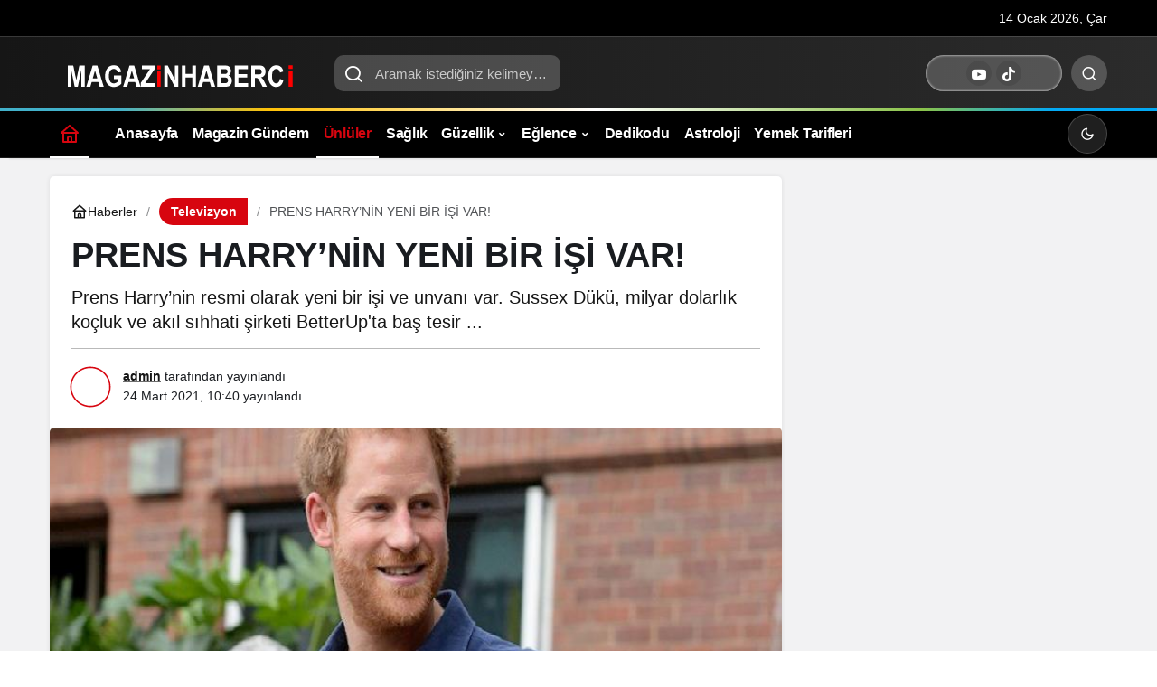

--- FILE ---
content_type: text/html; charset=UTF-8
request_url: https://magazinhaberci.com/prens-harrynin-yeni-bir-isi-var/
body_size: 20218
content:
<!doctype html><html lang="tr" prefix="og: http://ogp.me/ns#" class="light-mode"><head><script data-no-optimize="1">var litespeed_docref=sessionStorage.getItem("litespeed_docref");litespeed_docref&&(Object.defineProperty(document,"referrer",{get:function(){return litespeed_docref}}),sessionStorage.removeItem("litespeed_docref"));</script> <meta charset="UTF-8"><link data-optimized="2" rel="stylesheet" href="https://magazinhaberci.com/wp-content/litespeed/css/8fe461ffdfac61b5d5ff211588027139.css?ver=246b5" /><meta http-equiv="X-UA-Compatible" content="IE=edge"><meta name="viewport" content="width=device-width, initial-scale=1, minimum-scale=1"><link rel="profile" href="https://gmpg.org/xfn/11x"><meta name='robots' content='index, follow, max-image-preview:large, max-snippet:-1, max-video-preview:-1' /><link rel='preload' as='style' href='https://magazinhaberci.com/wp-content/themes/kanews/assets/css/theme.min.css' /><link rel='preload' as='style' href='https://magazinhaberci.com/wp-content/themes/kanews/assets/css/theme-single.min.css' /><link rel='preload' as='font' href='https://magazinhaberci.com/wp-content/themes/kanews/assets/fonts/icomoon.woff' type='font/woff' crossorigin='anonymous' /><title>PRENS HARRY’NİN YENİ BİR İŞİ VAR!</title><link rel="canonical" href="https://magazinhaberci.com/prens-harrynin-yeni-bir-isi-var/" /><meta property="og:locale" content="tr_TR" /><meta property="og:type" content="article" /><meta property="og:title" content="PRENS HARRY’NİN YENİ BİR İŞİ VAR!" /><meta property="og:description" content="Prens Harry’nin resmi olarak yeni bir işi ve unvanı var. Sussex Dükü, milyar dolarlık koçluk ve akıl sıhhati şirketi BetterUp&#039;ta baş tesir ..." /><meta property="og:url" content="https://magazinhaberci.com/prens-harrynin-yeni-bir-isi-var/" /><meta property="og:site_name" content="Magazin Haberci" /><meta property="article:published_time" content="2021-03-24T07:40:25+00:00" /><meta property="og:image" content="https://magazinhaberci.com/wp-content/uploads/2021/03/prens-harrynin-yeni-bir-isi-var-sUaZgDIC.jpg" /><meta property="og:image:width" content="768" /><meta property="og:image:height" content="384" /><meta property="og:image:type" content="image/jpeg" /><meta name="author" content="admin" /><meta name="twitter:card" content="summary_large_image" /><meta name="twitter:label1" content="Yazan:" /><meta name="twitter:data1" content="admin" /><meta name="twitter:label2" content="Tahmini okuma süresi" /><meta name="twitter:data2" content="3 dakika" /> <script type="application/ld+json" class="yoast-schema-graph">{"@context":"https://schema.org","@graph":[{"@type":"Article","@id":"https://magazinhaberci.com/prens-harrynin-yeni-bir-isi-var/#article","isPartOf":{"@id":"https://magazinhaberci.com/prens-harrynin-yeni-bir-isi-var/"},"author":{"name":"admin","@id":"https://magazinhaberci.com/#/schema/person/58dd8739ae20f13220f51408def949ce"},"headline":"PRENS HARRY’NİN YENİ BİR İŞİ VAR!","datePublished":"2021-03-24T07:40:25+00:00","mainEntityOfPage":{"@id":"https://magazinhaberci.com/prens-harrynin-yeni-bir-isi-var/"},"wordCount":581,"commentCount":0,"publisher":{"@id":"https://magazinhaberci.com/#/schema/person/58dd8739ae20f13220f51408def949ce"},"image":{"@id":"https://magazinhaberci.com/prens-harrynin-yeni-bir-isi-var/#primaryimage"},"thumbnailUrl":"https://magazinhaberci.com/wp-content/uploads/2021/03/prens-harrynin-yeni-bir-isi-var-sUaZgDIC.jpg","keywords":["Prens Harry"],"articleSection":["Televizyon","Ünlüler"],"inLanguage":"tr","potentialAction":[{"@type":"CommentAction","name":"Comment","target":["https://magazinhaberci.com/prens-harrynin-yeni-bir-isi-var/#respond"]}]},{"@type":"WebPage","@id":"https://magazinhaberci.com/prens-harrynin-yeni-bir-isi-var/","url":"https://magazinhaberci.com/prens-harrynin-yeni-bir-isi-var/","name":"PRENS HARRY’NİN YENİ BİR İŞİ VAR!","isPartOf":{"@id":"https://magazinhaberci.com/#website"},"primaryImageOfPage":{"@id":"https://magazinhaberci.com/prens-harrynin-yeni-bir-isi-var/#primaryimage"},"image":{"@id":"https://magazinhaberci.com/prens-harrynin-yeni-bir-isi-var/#primaryimage"},"thumbnailUrl":"https://magazinhaberci.com/wp-content/uploads/2021/03/prens-harrynin-yeni-bir-isi-var-sUaZgDIC.jpg","datePublished":"2021-03-24T07:40:25+00:00","breadcrumb":{"@id":"https://magazinhaberci.com/prens-harrynin-yeni-bir-isi-var/#breadcrumb"},"inLanguage":"tr","potentialAction":[{"@type":"ReadAction","target":["https://magazinhaberci.com/prens-harrynin-yeni-bir-isi-var/"]}]},{"@type":"ImageObject","inLanguage":"tr","@id":"https://magazinhaberci.com/prens-harrynin-yeni-bir-isi-var/#primaryimage","url":"https://magazinhaberci.com/wp-content/uploads/2021/03/prens-harrynin-yeni-bir-isi-var-sUaZgDIC.jpg","contentUrl":"https://magazinhaberci.com/wp-content/uploads/2021/03/prens-harrynin-yeni-bir-isi-var-sUaZgDIC.jpg","width":768,"height":384},{"@type":"BreadcrumbList","@id":"https://magazinhaberci.com/prens-harrynin-yeni-bir-isi-var/#breadcrumb","itemListElement":[{"@type":"ListItem","position":1,"name":"Ana sayfa","item":"https://magazinhaberci.com/"},{"@type":"ListItem","position":2,"name":"PRENS HARRY’NİN YENİ BİR İŞİ VAR!"}]},{"@type":"WebSite","@id":"https://magazinhaberci.com/#website","url":"https://magazinhaberci.com/","name":"Magazin Haber","description":"Genel Magazi Haberleri","publisher":{"@id":"https://magazinhaberci.com/#/schema/person/58dd8739ae20f13220f51408def949ce"},"alternateName":"Güncel Paylaşımlar","potentialAction":[{"@type":"SearchAction","target":{"@type":"EntryPoint","urlTemplate":"https://magazinhaberci.com/?s={search_term_string}"},"query-input":{"@type":"PropertyValueSpecification","valueRequired":true,"valueName":"search_term_string"}}],"inLanguage":"tr"},{"@type":["Person","Organization"],"@id":"https://magazinhaberci.com/#/schema/person/58dd8739ae20f13220f51408def949ce","name":"admin","image":{"@type":"ImageObject","inLanguage":"tr","@id":"https://magazinhaberci.com/#/schema/person/image/","url":"https://magazinhaberci.com/wp-content/uploads/2025/02/magazinhaberana.webp","contentUrl":"https://magazinhaberci.com/wp-content/uploads/2025/02/magazinhaberana.webp","width":1200,"height":675,"caption":"admin"},"logo":{"@id":"https://magazinhaberci.com/#/schema/person/image/"},"sameAs":["http://magazin-haber.com"],"url":"https://magazinhaberci.com/author/admin/"}]}</script> <link rel='dns-prefetch' href='//s.gravatar.com' /><link rel='dns-prefetch' href='//fonts.googleapis.com' /><link rel='dns-prefetch' href='//fonts.gstatic.com' /><link rel='dns-prefetch' href='//cdnjs.cloudflare.com' /><link rel='dns-prefetch' href='//www.google-analytics.com' /><link rel="alternate" type="application/rss+xml" title="Magazin Haberci &raquo; akışı" href="https://magazinhaberci.com/feed/" /><link rel="alternate" type="application/rss+xml" title="Magazin Haberci &raquo; yorum akışı" href="https://magazinhaberci.com/comments/feed/" /><link rel="alternate" type="application/rss+xml" title="Magazin Haberci &raquo; PRENS HARRY’NİN YENİ BİR İŞİ VAR! yorum akışı" href="https://magazinhaberci.com/prens-harrynin-yeni-bir-isi-var/feed/" /><meta name="datePublished" content="2021-03-24T10:40:25+03:00" /><meta name="dateModified" content="2021-03-24T10:40:25+03:00" /><meta name="url" content="https://magazinhaberci.com/prens-harrynin-yeni-bir-isi-var/" /><meta name="articleSection" content="news" /><meta name="articleAuthor" content="admin" /><meta property="article:published_time" content="2021-03-24T10:40:25+03:00" /><meta property="og:site_name" content="Magazin Haberci" /><meta property="og:type" content="article" /><meta property="og:url" content="https://magazinhaberci.com/prens-harrynin-yeni-bir-isi-var/" /><meta property="og:title" content="PRENS HARRY’NİN YENİ BİR İŞİ VAR! - Magazin Haberci" /><meta property="twitter:title" content="PRENS HARRY’NİN YENİ BİR İŞİ VAR! - Magazin Haberci" /><meta property="og:description" content="Prens Harry’nin resmi olarak yeni bir işi ve unvanı var. Sussex Dükü, milyar dolarlık koçluk ve akıl sıhhati şirketi BetterUp&#039;ta baş tesir ..." /><meta property="twitter:description" content="Prens Harry’nin resmi olarak yeni bir işi ve unvanı var. Sussex Dükü, milyar dolarlık koçluk ve akıl sıhhati şirketi BetterUp&#039;ta baş tesir ..." /><meta name="description" content="Prens Harry’nin resmi olarak yeni bir işi ve unvanı var. Sussex Dükü, milyar dolarlık koçluk ve akıl sıhhati şirketi BetterUp&#039;ta baş tesir ..." /><meta name="twitter:card" content="summary_large_image" /><meta property="og:image:width" content="768" /><meta property="og:image:height" content="384" /><meta property="og:image" content="https://magazinhaberci.com/wp-content/uploads/2021/03/prens-harrynin-yeni-bir-isi-var-sUaZgDIC.jpg" /><meta property="twitter:image" content="https://magazinhaberci.com/wp-content/uploads/2021/03/prens-harrynin-yeni-bir-isi-var-sUaZgDIC.jpg" />
<style id='wp-img-auto-sizes-contain-inline-css'>img:is([sizes=auto i],[sizes^="auto," i]){contain-intrinsic-size:3000px 1500px}
/*# sourceURL=wp-img-auto-sizes-contain-inline-css */</style><style id='kanews-theme-inline-css'>.dark-mode .site-header-logo img{content:url(https://magazinhaberci.com/wp-content/uploads/2025/02/logomagazinci.webp);width:300px}html:not(.dark-mode) .site-header-wrapper .site-subheader{background-color:#000000}.site-header .site-header-wrapper{background:linear-gradient(to right, #161616, #2b2b2b)}#footer{--kan-surface-2:#000000}#footer{--kan-bg-white-color:#000000}.site-navbar-wrapper, .site-navbar .site-navbar-nav li .sub-menu, .site-head-3 .site-header .header-skin-light{background-color:#000000 !important}@media (min-width:992px){.kanews-post-headline{}}.kanews-page-header{background-color:#000000}
/*# sourceURL=kanews-theme-inline-css */</style><style id='kanews-theme-single-inline-css'>@media (min-width:992px){.kanews-article-title{}}@media (min-width:992px){.kanews-article-title+p{}}@media (min-width:992px){.kanews-article-meta{}}@media (min-width:992px){.kanews-article-content li, .kanews-article-content p, .kanews-article-content{}}
/*# sourceURL=kanews-theme-single-inline-css */</style> <script type="litespeed/javascript" data-src="https://magazinhaberci.com/wp-includes/js/jquery/jquery.min.js" id="jquery-core-js"></script> <link rel="https://api.w.org/" href="https://magazinhaberci.com/wp-json/" /><link rel="alternate" title="JSON" type="application/json" href="https://magazinhaberci.com/wp-json/wp/v2/posts/3398" /><link rel='shortlink' href='https://magazinhaberci.com/?p=3398' />
 <script id="kanews-theme-schema" type="application/ld+json">{"@context": "https://schema.org","@graph": [{"@type":"Organization","@id":"https:\/\/magazinhaberci.com\/#organization","url":"https:\/\/magazinhaberci.com\/","name":"Magazin Haberci","logo":{"@type":"ImageObject","url":"https:\/\/magazinhaberci.com\/wp-content\/uploads\/2025\/02\/logomagazinci.webp","width":"300","height":"90"}},{"@type":"ImageObject","@id":"https:\/\/magazinhaberci.com\/prens-harrynin-yeni-bir-isi-var\/#primaryImage","url":"https:\/\/magazinhaberci.com\/wp-content\/uploads\/2021\/03\/prens-harrynin-yeni-bir-isi-var-sUaZgDIC.jpg","width":768,"height":384,"inLanguage":"tr"},{"@type":"WebSite","@id":"https:\/\/magazinhaberci.com\/#website","url":"https:\/\/magazinhaberci.com","name":"Magazin Haberci","description":"Genel Magazi Haberleri","publisher":{"@id":"https:\/\/magazinhaberci.com\/#organization"},"inLanguage":"tr","potentialAction":{"@type":"SearchAction","target":"https:\/\/magazinhaberci.com\/?s={search_term_string}","query-input":"required name=search_term_string"}},{"@type":"WebPage","@id":"https:\/\/magazinhaberci.com\/prens-harrynin-yeni-bir-isi-var\/#webpage","url":"https:\/\/magazinhaberci.com\/prens-harrynin-yeni-bir-isi-var\/","inLanguage":"tr","name":"PRENS HARRY\u2019N\u0130N YEN\u0130 B\u0130R \u0130\u015e\u0130 VAR! - Magazin Haberci","isPartOf":{"@id":"https:\/\/magazinhaberci.com\/#website"},"primaryImageOfPage":{"@id":"https:\/\/magazinhaberci.com\/prens-harrynin-yeni-bir-isi-var\/#primaryImage"}},{"@id":"#post-3398","@type":"NewsArticle","headline":"PRENS HARRY\u2019N\u0130N YEN\u0130 B\u0130R \u0130\u015e\u0130 VAR! - Magazin Haberci","url":"https:\/\/magazinhaberci.com\/prens-harrynin-yeni-bir-isi-var\/","isPartOf":{"@id":"https:\/\/magazinhaberci.com\/prens-harrynin-yeni-bir-isi-var\/#webpage"},"inLanguage":"tr","description":"Prens Harry\u2019nin resmi olarak yeni bir i\u015fi ve unvan\u0131 var. Sussex D\u00fck\u00fc, milyar dolarl\u0131k ko\u00e7luk ve ak\u0131l s\u0131hhati \u015firketi BetterUp'ta ba\u015f tesir ...","author":{"@type":"Person","name":"admin","url":"https:\/\/magazinhaberci.com\/author\/"},"keywords":["Prens Harry"],"articleSection":"Televizyon","datePublished":"2021-03-24T10:40:25+03:00","dateModified":"2021-03-24T10:40:25+03:00","publisher":{"@id":"https:\/\/magazinhaberci.com\/#organization"},"image":{"@id":"https:\/\/magazinhaberci.com\/prens-harrynin-yeni-bir-isi-var\/#primaryImage"},"mainEntityOfPage":{"@id":"https:\/\/magazinhaberci.com\/prens-harrynin-yeni-bir-isi-var\/#webpage"}}]}</script> 
 <script id="kanews-schema-breadcrumb" type="application/ld+json">{"@context":"http:\/\/schema.org","@type":"BreadcrumbList","id":"https:\/\/magazinhaberci.com\/prens-harrynin-yeni-bir-isi-var#breadcrumb","itemListElement":[{"@type":"ListItem","position":1,"item":{"@id":"https:\/\/magazinhaberci.com","name":"Haberler"}},{"@type":"ListItem","position":2,"item":{"@id":"https:\/\/magazinhaberci.com\/televizyon\/","name":"Televizyon"}},{"@type":"ListItem","position":3,"item":{"@id":"https:\/\/magazinhaberci.com\/prens-harrynin-yeni-bir-isi-var\/","name":"PRENS HARRY\u2019N\u0130N YEN\u0130 B\u0130R \u0130\u015e\u0130 VAR!"}}]}</script> <link rel="icon" href="https://magazinhaberci.com/wp-content/uploads/2025/02/cropped-favico-32x32.webp" sizes="32x32" /><link rel="icon" href="https://magazinhaberci.com/wp-content/uploads/2025/02/cropped-favico-192x192.webp" sizes="192x192" /><link rel="apple-touch-icon" href="https://magazinhaberci.com/wp-content/uploads/2025/02/cropped-favico-180x180.webp" /><meta name="msapplication-TileImage" content="https://magazinhaberci.com/wp-content/uploads/2025/02/cropped-favico-270x270.webp" /><meta name="theme-color" content="#e50914" /><meta name="msapplication-navbutton-color" content="#e50914" /><meta name="apple-mobile-web-app-status-bar-style" content="#e50914" /><style id='global-styles-inline-css'>:root{--wp--preset--aspect-ratio--square: 1;--wp--preset--aspect-ratio--4-3: 4/3;--wp--preset--aspect-ratio--3-4: 3/4;--wp--preset--aspect-ratio--3-2: 3/2;--wp--preset--aspect-ratio--2-3: 2/3;--wp--preset--aspect-ratio--16-9: 16/9;--wp--preset--aspect-ratio--9-16: 9/16;--wp--preset--color--black: #000000;--wp--preset--color--cyan-bluish-gray: #abb8c3;--wp--preset--color--white: #ffffff;--wp--preset--color--pale-pink: #f78da7;--wp--preset--color--vivid-red: #cf2e2e;--wp--preset--color--luminous-vivid-orange: #ff6900;--wp--preset--color--luminous-vivid-amber: #fcb900;--wp--preset--color--light-green-cyan: #7bdcb5;--wp--preset--color--vivid-green-cyan: #00d084;--wp--preset--color--pale-cyan-blue: #8ed1fc;--wp--preset--color--vivid-cyan-blue: #0693e3;--wp--preset--color--vivid-purple: #9b51e0;--wp--preset--gradient--vivid-cyan-blue-to-vivid-purple: linear-gradient(135deg,rgb(6,147,227) 0%,rgb(155,81,224) 100%);--wp--preset--gradient--light-green-cyan-to-vivid-green-cyan: linear-gradient(135deg,rgb(122,220,180) 0%,rgb(0,208,130) 100%);--wp--preset--gradient--luminous-vivid-amber-to-luminous-vivid-orange: linear-gradient(135deg,rgb(252,185,0) 0%,rgb(255,105,0) 100%);--wp--preset--gradient--luminous-vivid-orange-to-vivid-red: linear-gradient(135deg,rgb(255,105,0) 0%,rgb(207,46,46) 100%);--wp--preset--gradient--very-light-gray-to-cyan-bluish-gray: linear-gradient(135deg,rgb(238,238,238) 0%,rgb(169,184,195) 100%);--wp--preset--gradient--cool-to-warm-spectrum: linear-gradient(135deg,rgb(74,234,220) 0%,rgb(151,120,209) 20%,rgb(207,42,186) 40%,rgb(238,44,130) 60%,rgb(251,105,98) 80%,rgb(254,248,76) 100%);--wp--preset--gradient--blush-light-purple: linear-gradient(135deg,rgb(255,206,236) 0%,rgb(152,150,240) 100%);--wp--preset--gradient--blush-bordeaux: linear-gradient(135deg,rgb(254,205,165) 0%,rgb(254,45,45) 50%,rgb(107,0,62) 100%);--wp--preset--gradient--luminous-dusk: linear-gradient(135deg,rgb(255,203,112) 0%,rgb(199,81,192) 50%,rgb(65,88,208) 100%);--wp--preset--gradient--pale-ocean: linear-gradient(135deg,rgb(255,245,203) 0%,rgb(182,227,212) 50%,rgb(51,167,181) 100%);--wp--preset--gradient--electric-grass: linear-gradient(135deg,rgb(202,248,128) 0%,rgb(113,206,126) 100%);--wp--preset--gradient--midnight: linear-gradient(135deg,rgb(2,3,129) 0%,rgb(40,116,252) 100%);--wp--preset--font-size--small: 13px;--wp--preset--font-size--medium: 20px;--wp--preset--font-size--large: 36px;--wp--preset--font-size--x-large: 42px;--wp--preset--spacing--20: 0.44rem;--wp--preset--spacing--30: 0.67rem;--wp--preset--spacing--40: 1rem;--wp--preset--spacing--50: 1.5rem;--wp--preset--spacing--60: 2.25rem;--wp--preset--spacing--70: 3.38rem;--wp--preset--spacing--80: 5.06rem;--wp--preset--shadow--natural: 6px 6px 9px rgba(0, 0, 0, 0.2);--wp--preset--shadow--deep: 12px 12px 50px rgba(0, 0, 0, 0.4);--wp--preset--shadow--sharp: 6px 6px 0px rgba(0, 0, 0, 0.2);--wp--preset--shadow--outlined: 6px 6px 0px -3px rgb(255, 255, 255), 6px 6px rgb(0, 0, 0);--wp--preset--shadow--crisp: 6px 6px 0px rgb(0, 0, 0);}:where(.is-layout-flex){gap: 0.5em;}:where(.is-layout-grid){gap: 0.5em;}body .is-layout-flex{display: flex;}.is-layout-flex{flex-wrap: wrap;align-items: center;}.is-layout-flex > :is(*, div){margin: 0;}body .is-layout-grid{display: grid;}.is-layout-grid > :is(*, div){margin: 0;}:where(.wp-block-columns.is-layout-flex){gap: 2em;}:where(.wp-block-columns.is-layout-grid){gap: 2em;}:where(.wp-block-post-template.is-layout-flex){gap: 1.25em;}:where(.wp-block-post-template.is-layout-grid){gap: 1.25em;}.has-black-color{color: var(--wp--preset--color--black) !important;}.has-cyan-bluish-gray-color{color: var(--wp--preset--color--cyan-bluish-gray) !important;}.has-white-color{color: var(--wp--preset--color--white) !important;}.has-pale-pink-color{color: var(--wp--preset--color--pale-pink) !important;}.has-vivid-red-color{color: var(--wp--preset--color--vivid-red) !important;}.has-luminous-vivid-orange-color{color: var(--wp--preset--color--luminous-vivid-orange) !important;}.has-luminous-vivid-amber-color{color: var(--wp--preset--color--luminous-vivid-amber) !important;}.has-light-green-cyan-color{color: var(--wp--preset--color--light-green-cyan) !important;}.has-vivid-green-cyan-color{color: var(--wp--preset--color--vivid-green-cyan) !important;}.has-pale-cyan-blue-color{color: var(--wp--preset--color--pale-cyan-blue) !important;}.has-vivid-cyan-blue-color{color: var(--wp--preset--color--vivid-cyan-blue) !important;}.has-vivid-purple-color{color: var(--wp--preset--color--vivid-purple) !important;}.has-black-background-color{background-color: var(--wp--preset--color--black) !important;}.has-cyan-bluish-gray-background-color{background-color: var(--wp--preset--color--cyan-bluish-gray) !important;}.has-white-background-color{background-color: var(--wp--preset--color--white) !important;}.has-pale-pink-background-color{background-color: var(--wp--preset--color--pale-pink) !important;}.has-vivid-red-background-color{background-color: var(--wp--preset--color--vivid-red) !important;}.has-luminous-vivid-orange-background-color{background-color: var(--wp--preset--color--luminous-vivid-orange) !important;}.has-luminous-vivid-amber-background-color{background-color: var(--wp--preset--color--luminous-vivid-amber) !important;}.has-light-green-cyan-background-color{background-color: var(--wp--preset--color--light-green-cyan) !important;}.has-vivid-green-cyan-background-color{background-color: var(--wp--preset--color--vivid-green-cyan) !important;}.has-pale-cyan-blue-background-color{background-color: var(--wp--preset--color--pale-cyan-blue) !important;}.has-vivid-cyan-blue-background-color{background-color: var(--wp--preset--color--vivid-cyan-blue) !important;}.has-vivid-purple-background-color{background-color: var(--wp--preset--color--vivid-purple) !important;}.has-black-border-color{border-color: var(--wp--preset--color--black) !important;}.has-cyan-bluish-gray-border-color{border-color: var(--wp--preset--color--cyan-bluish-gray) !important;}.has-white-border-color{border-color: var(--wp--preset--color--white) !important;}.has-pale-pink-border-color{border-color: var(--wp--preset--color--pale-pink) !important;}.has-vivid-red-border-color{border-color: var(--wp--preset--color--vivid-red) !important;}.has-luminous-vivid-orange-border-color{border-color: var(--wp--preset--color--luminous-vivid-orange) !important;}.has-luminous-vivid-amber-border-color{border-color: var(--wp--preset--color--luminous-vivid-amber) !important;}.has-light-green-cyan-border-color{border-color: var(--wp--preset--color--light-green-cyan) !important;}.has-vivid-green-cyan-border-color{border-color: var(--wp--preset--color--vivid-green-cyan) !important;}.has-pale-cyan-blue-border-color{border-color: var(--wp--preset--color--pale-cyan-blue) !important;}.has-vivid-cyan-blue-border-color{border-color: var(--wp--preset--color--vivid-cyan-blue) !important;}.has-vivid-purple-border-color{border-color: var(--wp--preset--color--vivid-purple) !important;}.has-vivid-cyan-blue-to-vivid-purple-gradient-background{background: var(--wp--preset--gradient--vivid-cyan-blue-to-vivid-purple) !important;}.has-light-green-cyan-to-vivid-green-cyan-gradient-background{background: var(--wp--preset--gradient--light-green-cyan-to-vivid-green-cyan) !important;}.has-luminous-vivid-amber-to-luminous-vivid-orange-gradient-background{background: var(--wp--preset--gradient--luminous-vivid-amber-to-luminous-vivid-orange) !important;}.has-luminous-vivid-orange-to-vivid-red-gradient-background{background: var(--wp--preset--gradient--luminous-vivid-orange-to-vivid-red) !important;}.has-very-light-gray-to-cyan-bluish-gray-gradient-background{background: var(--wp--preset--gradient--very-light-gray-to-cyan-bluish-gray) !important;}.has-cool-to-warm-spectrum-gradient-background{background: var(--wp--preset--gradient--cool-to-warm-spectrum) !important;}.has-blush-light-purple-gradient-background{background: var(--wp--preset--gradient--blush-light-purple) !important;}.has-blush-bordeaux-gradient-background{background: var(--wp--preset--gradient--blush-bordeaux) !important;}.has-luminous-dusk-gradient-background{background: var(--wp--preset--gradient--luminous-dusk) !important;}.has-pale-ocean-gradient-background{background: var(--wp--preset--gradient--pale-ocean) !important;}.has-electric-grass-gradient-background{background: var(--wp--preset--gradient--electric-grass) !important;}.has-midnight-gradient-background{background: var(--wp--preset--gradient--midnight) !important;}.has-small-font-size{font-size: var(--wp--preset--font-size--small) !important;}.has-medium-font-size{font-size: var(--wp--preset--font-size--medium) !important;}.has-large-font-size{font-size: var(--wp--preset--font-size--large) !important;}.has-x-large-font-size{font-size: var(--wp--preset--font-size--x-large) !important;}
/*# sourceURL=global-styles-inline-css */</style></head><body class="wp-singular post-template-default single single-post postid-3398 single-format-standard wp-theme-kanews by-kanthemes header-line category-5 single-layout-box back-to-top-active"><div id="page" class="site-wrapper"><div class="site-head site-head-1"><header id="header" class="site-header"><div class="site-header-wrapper header-skin-dark"><div class="site-subheader hidden-mobile"><div class="container"><div class="row site-row align-items-center justify-content-between"><div class="col"><div class="site-subheader-left d-flex flex-wrap no-gutters align-items-center"><div data-toggle="kanews-weather-select-city" class="kanews-city-weather-wrapper" data-city="İstanbul"></div><div id="kanews-weather-select-city" class="kanews-waether-cities kanews-scroll "><input placeholder="Şehir ara" id="kanews-weather-search" /><div class="kanews-weather-city" data-city="İstanbul">İstanbul</div><div class="kanews-weather-city" data-city="Ankara">Ankara</div><div class="kanews-weather-city" data-city="İzmir">İzmir</div><div class="kanews-weather-city" data-city="Adana">Adana</div><div class="kanews-weather-city" data-city="Adıyaman">Adıyaman</div><div class="kanews-weather-city" data-city="Afyonkarahisar">Afyonkarahisar</div><div class="kanews-weather-city" data-city="Ağrı">Ağrı</div><div class="kanews-weather-city" data-city="Aksaray">Aksaray</div><div class="kanews-weather-city" data-city="Amasya">Amasya</div><div class="kanews-weather-city" data-city="Antalya">Antalya</div><div class="kanews-weather-city" data-city="Ardahan">Ardahan</div><div class="kanews-weather-city" data-city="Artvin">Artvin</div><div class="kanews-weather-city" data-city="Aydın">Aydın</div><div class="kanews-weather-city" data-city="Balıkesir">Balıkesir</div><div class="kanews-weather-city" data-city="Bartın">Bartın</div><div class="kanews-weather-city" data-city="Batman">Batman</div><div class="kanews-weather-city" data-city="Bayburt">Bayburt</div><div class="kanews-weather-city" data-city="Bilecik">Bilecik</div><div class="kanews-weather-city" data-city="Bingöl">Bingöl</div><div class="kanews-weather-city" data-city="Bitlis">Bitlis</div><div class="kanews-weather-city" data-city="Bolu">Bolu</div><div class="kanews-weather-city" data-city="Burdur">Burdur</div><div class="kanews-weather-city" data-city="Bursa">Bursa</div><div class="kanews-weather-city" data-city="Çanakkale">Çanakkale</div><div class="kanews-weather-city" data-city="Çankırı">Çankırı</div><div class="kanews-weather-city" data-city="Çorum">Çorum</div><div class="kanews-weather-city" data-city="Denizli">Denizli</div><div class="kanews-weather-city" data-city="Diyarbakır">Diyarbakır</div><div class="kanews-weather-city" data-city="Düzce">Düzce</div><div class="kanews-weather-city" data-city="Edirne">Edirne</div><div class="kanews-weather-city" data-city="Elazığ">Elazığ</div><div class="kanews-weather-city" data-city="Erzincan">Erzincan</div><div class="kanews-weather-city" data-city="Erzurum">Erzurum</div><div class="kanews-weather-city" data-city="Eskişehir">Eskişehir</div><div class="kanews-weather-city" data-city="Gaziantep">Gaziantep</div><div class="kanews-weather-city" data-city="Giresun">Giresun</div><div class="kanews-weather-city" data-city="Gümüşhane">Gümüşhane</div><div class="kanews-weather-city" data-city="Hakkâri">Hakkâri</div><div class="kanews-weather-city" data-city="Hatay">Hatay</div><div class="kanews-weather-city" data-city="Iğdır">Iğdır</div><div class="kanews-weather-city" data-city="Isparta">Isparta</div><div class="kanews-weather-city" data-city="Kahramanmaraş">Kahramanmaraş</div><div class="kanews-weather-city" data-city="Karabük">Karabük</div><div class="kanews-weather-city" data-city="Karaman">Karaman</div><div class="kanews-weather-city" data-city="Kars">Kars</div><div class="kanews-weather-city" data-city="Kastamonu">Kastamonu</div><div class="kanews-weather-city" data-city="Kayseri">Kayseri</div><div class="kanews-weather-city" data-city="Kırıkkale">Kırıkkale</div><div class="kanews-weather-city" data-city="Kırklareli">Kırklareli</div><div class="kanews-weather-city" data-city="Kırşehir">Kırşehir</div><div class="kanews-weather-city" data-city="Kilis">Kilis</div><div class="kanews-weather-city" data-city="Kocaeli">Kocaeli</div><div class="kanews-weather-city" data-city="Konya">Konya</div><div class="kanews-weather-city" data-city="Kütahya">Kütahya</div><div class="kanews-weather-city" data-city="Malatya">Malatya</div><div class="kanews-weather-city" data-city="Manisa">Manisa</div><div class="kanews-weather-city" data-city="Mardin">Mardin</div><div class="kanews-weather-city" data-city="Mersin">Mersin</div><div class="kanews-weather-city" data-city="Muğla">Muğla</div><div class="kanews-weather-city" data-city="Muş">Muş</div><div class="kanews-weather-city" data-city="Nevşehir">Nevşehir</div><div class="kanews-weather-city" data-city="Niğde">Niğde</div><div class="kanews-weather-city" data-city="Ordu">Ordu</div><div class="kanews-weather-city" data-city="Osmaniye">Osmaniye</div><div class="kanews-weather-city" data-city="Rize">Rize</div><div class="kanews-weather-city" data-city="Sakarya">Sakarya</div><div class="kanews-weather-city" data-city="Samsun">Samsun</div><div class="kanews-weather-city" data-city="Siirt">Siirt</div><div class="kanews-weather-city" data-city="Sinop">Sinop</div><div class="kanews-weather-city" data-city="Sivas">Sivas</div><div class="kanews-weather-city" data-city="Şırnak">Şırnak</div><div class="kanews-weather-city" data-city="Tekirdağ">Tekirdağ</div><div class="kanews-weather-city" data-city="Tokat">Tokat</div><div class="kanews-weather-city" data-city="Trabzon">Trabzon</div><div class="kanews-weather-city" data-city="Tunceli">Tunceli</div><div class="kanews-weather-city" data-city="Şanlıurfa">Şanlıurfa</div><div class="kanews-weather-city" data-city="Uşak">Uşak</div><div class="kanews-weather-city" data-city="Van">Van</div><div class="kanews-weather-city" data-city="Yalova">Yalova</div><div class="kanews-weather-city" data-city="Yozgat">Yozgat</div><div class="kanews-weather-city" data-city="Zonguldak">Zonguldak</div></div></div></div><div class="col-auto"><div class="site-subheader-right d-flex flex-wrap align-items-center">
14 Ocak 2026, Çar</div></div></div></div></div><div class="site-header-top"><div class="container"><div class="row site-row justify-content-between align-items-center"><div class="col-auto"><div class="site-header-top-left d-flex align-items-center gap-1">
<button aria-label="Menü" class="site-mobil-menu-btn hidden-desktop" data-toggle="site-menu-block"><svg class="icon-90deg" width="28" height="28" xmlns="http://www.w3.org/2000/svg" viewBox="0 0 24 24" id="bars"><path fill="currentColor" d="M5,12a1,1,0,0,0-1,1v8a1,1,0,0,0,2,0V13A1,1,0,0,0,5,12ZM10,2A1,1,0,0,0,9,3V21a1,1,0,0,0,2,0V3A1,1,0,0,0,10,2ZM20,16a1,1,0,0,0-1,1v4a1,1,0,0,0,2,0V17A1,1,0,0,0,20,16ZM15,8a1,1,0,0,0-1,1V21a1,1,0,0,0,2,0V9A1,1,0,0,0,15,8Z"></path></svg></button><div class="site-header-logo"><a href="https://magazinhaberci.com/" title="Magazin Haberci"><img data-lazyloaded="1" src="[data-uri]" class="logo-light" data-src="https://magazinhaberci.com/wp-content/uploads/2025/02/logomagazinci.webp" alt="logomagazinci" width="300" height="90" /></a></div></div></div><div class="col-auto hidden-mobile"><div class="site-header-top-center"><form role="search" method="get" class="site-header-search-form " action="https://magazinhaberci.com/">
<i class="icon-search"></i>
<input data-style="row" class="kanews-ajax-search" type="text" placeholder="Aramak istediğiniz kelimeyi yazın.." value="" name="s" />
<button type="submit">Ara</button><div id="kanews-loader"></div></form></div></div><div class="col-auto col-lg"><div class="site-header-top-right"><div id="site-header-search" class="kanews-ajax-search-wrapper hidden-mobile"> <button aria-label="Ara" class="header-btn-icon" data-toggle="site-header-search-wrapper"><i class="icon-search"></i></button><div id="site-header-search-wrapper" class="is-hidden"><form role="search" method="get" class="site-header-search-form" action="https://magazinhaberci.com/">
<input class="kanews-ajax-search" type="text" placeholder="Aramak istediğiniz kelimeyi yazın.." value="" name="s" />
<button aria-label="Ara type="submit"><span class="icon-search icon-2x"></span></button><p>Aradığınız kelimeyi yazın ve entera basın, kapatmak için esc butonuna tıklayın.</p><div id="kanews-loader"></div></form><div class="kanews-popup-close-btn search-close-btn"><i class="icon-close"></i></div></div></div><div class="site-header-action-wrap"><a href="https://magazinhaberci.com/prens-harrynin-yeni-bir-isi-var/"    class="site-header-action-item"><i class="icon-youtube"></i></a><a href="https://www.hdflim.net/"    class="site-header-action-item"><i class="icon-home"></i></a></div></div></div></div></div></div></div></header><nav id="navbar" class="site-navbar hidden-mobile navbar-skin-dark"><div class="site-navbar-wrapper site-navbar-wrapper-fixed"><div class="container"><div class="navbar-row"><div class="col-auto no-gutter"><ul class="site-navbar-nav"><li class="current-menu-item home-btn"><a aria-label="Ana sayfa" href="https://magazinhaberci.com/"><svg width="24" height="24" xmlns="http://www.w3.org/2000/svg" viewBox="0 0 24 24" id="home"><path fill="currentColor" d="M21.66,10.25l-9-8a1,1,0,0,0-1.32,0l-9,8a1,1,0,0,0-.27,1.11A1,1,0,0,0,3,12H4v9a1,1,0,0,0,1,1H19a1,1,0,0,0,1-1V12h1a1,1,0,0,0,.93-.64A1,1,0,0,0,21.66,10.25ZM13,20H11V17a1,1,0,0,1,2,0Zm5,0H15V17a3,3,0,0,0-6,0v3H6V12H18ZM5.63,10,12,4.34,18.37,10Z"></path></svg></a></li></ul></div><ul id="menu-main" class="site-navbar-nav"><li id="menu-item-4590" class="menu-item menu-item-type-custom menu-item-object-custom menu-item-home menu-item-4590"><a href="https://magazinhaberci.com"><span>Anasayfa</span></a></li><li id="menu-item-1945" class="menu-item menu-item-type-taxonomy menu-item-object-category menu-item-1945"><a href="https://magazinhaberci.com/magazin-gundem/"><span>Magazin Gündem</span></a></li><li id="menu-item-1947" class="menu-item menu-item-type-taxonomy menu-item-object-category current-post-ancestor current-menu-parent current-post-parent menu-item-1947"><a href="https://magazinhaberci.com/unluler/"><span>Ünlüler</span></a></li><li id="menu-item-4589" class="menu-item menu-item-type-taxonomy menu-item-object-category menu-item-4589"><a href="https://magazinhaberci.com/saglik/"><span>Sağlık</span></a></li><li id="menu-item-5538" class="menu-item menu-item-type-taxonomy menu-item-object-category menu-item-has-children menu-item-5538"><a href="https://magazinhaberci.com/guzellik/"><span>Güzellik</span></a><ul class="sub-menu"><li id="menu-item-1944" class="menu-item menu-item-type-taxonomy menu-item-object-category menu-item-1944"><a href="https://magazinhaberci.com/guncel-moda/"><span>Güncel Moda</span></a></li><li id="menu-item-5541" class="menu-item menu-item-type-taxonomy menu-item-object-category menu-item-5541"><a href="https://magazinhaberci.com/guzellik/sac-bakim/"><span>Saç Bakım</span></a></li><li id="menu-item-5540" class="menu-item menu-item-type-taxonomy menu-item-object-category menu-item-5540"><a href="https://magazinhaberci.com/guzellik/makyaj/"><span>Makyaj</span></a></li><li id="menu-item-5539" class="menu-item menu-item-type-taxonomy menu-item-object-category menu-item-5539"><a href="https://magazinhaberci.com/guzellik/cilt-bakim/"><span>Cilt Bakım</span></a></li></ul></li><li id="menu-item-5543" class="menu-item menu-item-type-taxonomy menu-item-object-category menu-item-has-children menu-item-5543"><a href="https://magazinhaberci.com/eglence/"><span>Eğlence</span></a><ul class="sub-menu"><li id="menu-item-5544" class="menu-item menu-item-type-taxonomy menu-item-object-category menu-item-5544"><a href="https://magazinhaberci.com/eglence/sinema/"><span>Sinema</span></a></li><li id="menu-item-5542" class="menu-item menu-item-type-taxonomy menu-item-object-category menu-item-5542"><a href="https://magazinhaberci.com/diziler/"><span>Diziler</span></a></li><li id="menu-item-1946" class="menu-item menu-item-type-taxonomy menu-item-object-category current-post-ancestor current-menu-parent current-post-parent menu-item-1946"><a href="https://magazinhaberci.com/televizyon/"><span>Televizyon</span></a></li></ul></li><li id="menu-item-5546" class="menu-item menu-item-type-taxonomy menu-item-object-category menu-item-5546"><a href="https://magazinhaberci.com/dedikodu/"><span>Dedikodu</span></a></li><li id="menu-item-5545" class="menu-item menu-item-type-taxonomy menu-item-object-category menu-item-5545"><a href="https://magazinhaberci.com/astroloji/"><span>Astroloji</span></a></li><li id="menu-item-5547" class="menu-item menu-item-type-taxonomy menu-item-object-category menu-item-5547"><a href="https://magazinhaberci.com/yemek-tarifleri/"><span>Yemek Tarifleri</span></a></li></ul><div class="kanews-mode-change kanews-theme-toggle" data-active-mode="dark" data-default-mode="dark" data-supports-system="1" data-label-template="Mod değiştir, seçili mod %s">
<button type="button" class="kanews-theme-toggle__button header-btn-icon" aria-haspopup="true" aria-expanded="false" aria-label="Mod değiştir, seçili mod Gece Modu">
<span class="kanews-theme-toggle__icon" aria-hidden="true"><i class="icon-moon-fill"></i></span>
<span class="screen-reader-text">Mod değiştir</span>
</button><div class="kanews-theme-toggle__dropdown" role="menu" aria-label="Mod Ayarları"><div class="kanews-theme-toggle__header"><div class="kanews-theme-toggle__title">Mod Ayarları</div><p class="kanews-theme-toggle__subtitle">Mod seçin, deneyimini kişiselleştirin.</p></div><ul class="kanews-theme-toggle__options" role="none"><li role="none"><button type="button" class="kanews-theme-toggle__option" role="menuitemradio" data-mode="light" aria-checked="false"><span class="kanews-theme-toggle__option-icon"><i class="icon-sun"></i></span><span class="kanews-theme-toggle__option-content"><span class="kanews-theme-toggle__option-title">Gündüz Modu</span><span class="kanews-theme-toggle__option-desc">Gündüz modunu seçin.</span></span><span class="kanews-theme-toggle__option-indicator" aria-hidden="true"></span></button></li><li role="none"><button type="button" class="kanews-theme-toggle__option is-selected" role="menuitemradio" data-mode="dark" aria-checked="true"><span class="kanews-theme-toggle__option-icon"><i class="icon-moon-fill"></i></span><span class="kanews-theme-toggle__option-content"><span class="kanews-theme-toggle__option-title">Gece Modu</span><span class="kanews-theme-toggle__option-desc">Gece modunu seçin.</span></span><span class="kanews-theme-toggle__option-indicator" aria-hidden="true"></span></button></li><li role="none"><button type="button" class="kanews-theme-toggle__option" role="menuitemradio" data-mode="system" aria-checked="false"><span class="kanews-theme-toggle__option-icon"><svg viewBox="0 0 24 24" xmlns="http://www.w3.org/2000/svg" width="24" height="24" fill="currentColor" class="remixicon size-5 text-text-sub-600"><path d="M6.17071 18C6.58254 16.8348 7.69378 16 9 16C10.3062 16 11.4175 16.8348 11.8293 18H22V20H11.8293C11.4175 21.1652 10.3062 22 9 22C7.69378 22 6.58254 21.1652 6.17071 20H2V18H6.17071ZM12.1707 11C12.5825 9.83481 13.6938 9 15 9C16.3062 9 17.4175 9.83481 17.8293 11H22V13H17.8293C17.4175 14.1652 16.3062 15 15 15C13.6938 15 12.5825 14.1652 12.1707 13H2V11H12.1707ZM6.17071 4C6.58254 2.83481 7.69378 2 9 2C10.3062 2 11.4175 2.83481 11.8293 4H22V6H11.8293C11.4175 7.16519 10.3062 8 9 8C7.69378 8 6.58254 7.16519 6.17071 6H2V4H6.17071ZM9 6C9.55228 6 10 5.55228 10 5C10 4.44772 9.55228 4 9 4C8.44772 4 8 4.44772 8 5C8 5.55228 8.44772 6 9 6ZM15 13C15.5523 13 16 12.5523 16 12C16 11.4477 15.5523 11 15 11C14.4477 11 14 11.4477 14 12C14 12.5523 14.4477 13 15 13ZM9 20C9.55228 20 10 19.5523 10 19C10 18.4477 9.55228 18 9 18C8.44772 18 8 18.4477 8 19C8 19.5523 8.44772 20 9 20Z"></path></svg></span><span class="kanews-theme-toggle__option-content"><span class="kanews-theme-toggle__option-title">Sistem Modu</span><span class="kanews-theme-toggle__option-desc">Sistem modunu seçin.</span></span><span class="kanews-theme-toggle__option-indicator" aria-hidden="true"></span></button></li></ul></div></div></div></div></div></nav></div><main id="main" class="site-main"><div class="container"><div class="row"><div class="site-main-wrapper"><div class="site-main-inner d-flex flex-wrap"><div class="d-flex flex-wrap"><div class="col-12 col-lg-9 kanews-sticky kgs2 mb-1"><article id="post-3398" class="kanews-article kanews-section-box kanews-article-1 post-3398 post type-post status-publish format-standard has-post-thumbnail hentry category-televizyon category-unluler tag-prens-harry"><div class="kanews-article-header"><div class='kanews-breadcrumb'><ol class='d-flex align-items-center'><li><a href="https://magazinhaberci.com/"><span class="d-flex align-items-center g-05"><svg width="18" height="18" xmlns="http://www.w3.org/2000/svg" viewBox="0 0 24 24" id="home"><path fill="currentColor" d="M21.66,10.25l-9-8a1,1,0,0,0-1.32,0l-9,8a1,1,0,0,0-.27,1.11A1,1,0,0,0,3,12H4v9a1,1,0,0,0,1,1H19a1,1,0,0,0,1-1V12h1a1,1,0,0,0,.93-.64A1,1,0,0,0,21.66,10.25ZM13,20H11V17a1,1,0,0,1,2,0Zm5,0H15V17a3,3,0,0,0-6,0v3H6V12H18ZM5.63,10,12,4.34,18.37,10Z"></path></svg> Haberler</span></a></li><li>
<a class="kanews-label kanews-label-sm kanews-label-bg" href="https://magazinhaberci.com/televizyon/"><span>Televizyon</span></a></li><li><span>PRENS HARRY’NİN YENİ BİR İŞİ VAR!</span></li></ol></div><h1 class="kanews-article-title">PRENS HARRY’NİN YENİ BİR İŞİ VAR!</h1><p>Prens Harry’nin resmi olarak yeni bir işi ve unvanı var. Sussex Dükü, milyar dolarlık koçluk ve akıl sıhhati şirketi BetterUp'ta baş tesir ...</p><div class="kanews-article-meta"><div class="row justify-content-between align-items-center"><div class="kanews-article-meta-left col-12 col-lg"><div class="kanews-article-meta-left-inner d-flex"><div class="kanews-post-author"><div class="author-avatar circle-animation"><svg viewBox="0 0 100 100" xmlns="http://www.w3.org/2000/svg" style="enable-background:new -580 439 577.9 194;" xml:space="preserve"> <circle cx="50" cy="50" r="40"></circle> </svg><img alt='' src='[data-uri]' data-src='https://magazinhaberci.com/wp-content/litespeed/avatar/61389ee4b27f51bd6e182751177486c8.jpg?ver=1768243571' data-srcset='https://magazinhaberci.com/wp-content/litespeed/avatar/c13c43965d0ba5d539cb4564c4101114.jpg?ver=1768243571 2x' class='kanews-lazy avatar avatar-48 photo' height='48' width='48' decoding='async'/></div></div><div class="kanews-article-meta-left-text"><div class="kanews-post-author-name author vcard"><a href="https://magazinhaberci.com/author/admin/">admin</a> tarafından yayınlandı</div>
<span class="posted-on"><time class="entry-date published updated" datetime="2021-03-24T10:40:25+03:00">24 Mart 2021, 10:40</time> yayınlandı</span></div></div></div><div class="kanews-article-meta-right col-12 col-lg-auto"></div></div></div></div><div class="kanews-article-thumbnail">
<img data-lazyloaded="1" src="[data-uri]" class="wp-post-image" data-src="https://magazinhaberci.com/wp-content/uploads/2021/03/prens-harrynin-yeni-bir-isi-var-sUaZgDIC.jpg" width="750" height="375" alt="featured"/></div><div class="kanews-article-action"><div class="row justift-content-between align-items-center"><div class="kanews-article-action-left flex-wrap col-12 col-lg d-flex align-items-center">
<a class="kanews-service-link googlenews" target="_blank" rel="nofollow noopener" title="Google News ile Abone Ol" href="https://pchaberturkiye.com/"></a></div><div class="kanews-article-action-right col-12 col-lg-auto"><div class="d-flex align-items-center flex-wrap">
<a class="kanews-label" title="Yorum Yap" href="#respond">
<svg width="24" height="24" viewBox="0 0 32 32" fill="none" xmlns="http://www.w3.org/2000/svg">
<path fill-rule="evenodd" clip-rule="evenodd" d="M7.04004 16C7.03989 19.3447 8.90259 22.4109 11.8709 23.9523C14.8392 25.4937 18.4189 25.2534 21.1546 23.3293L24.96 23.68V16C24.96 11.0516 20.9485 7.04004 16 7.04004C11.0516 7.04004 7.04004 11.0516 7.04004 16Z" stroke="currentColor" stroke-width="1.92" stroke-linecap="round" stroke-linejoin="round"/>
<path d="M12.1602 17.5998C11.63 17.5998 11.2002 18.0296 11.2002 18.5598C11.2002 19.0899 11.63 19.5198 12.1602 19.5198V17.5998ZM17.2802 19.5198C17.8104 19.5198 18.2402 19.0899 18.2402 18.5598C18.2402 18.0296 17.8104 17.5998 17.2802 17.5998V19.5198ZM12.1602 13.7598C11.63 13.7598 11.2002 14.1896 11.2002 14.7198C11.2002 15.2499 11.63 15.6798 12.1602 15.6798V13.7598ZM19.8402 15.6798C20.3704 15.6798 20.8002 15.2499 20.8002 14.7198C20.8002 14.1896 20.3704 13.7598 19.8402 13.7598V15.6798ZM12.1602 19.5198H17.2802V17.5998H12.1602V19.5198ZM12.1602 15.6798H19.8402V13.7598H12.1602V15.6798Z" fill="currentColor"/>
</svg>
<span>0</span></a><div style="cursor:pointer" class="kanews-label" data-toggle="kanews-popup-share-3398"><i class="icon-share"></i> Paylaş</div><div id="kanews-popup-share-3398" class="kanews-popup"><div class="kanews-popup-close" data-toggle="kanews-popup-share-3398"></div><div class="kanews-popup-content"><div class="kanews-popup-close-btn" data-toggle="kanews-popup-share-3398"><i class="icon-close"></i></div><h4 class="kanews-popup-title">Bu Yazıyı Paylaş</h4><ul class="d-flex kanews-popup-share"><li><a class="bg-facebook" rel="external noopener" target="_blank" href="//www.facebook.com/sharer/sharer.php?u=https://magazinhaberci.com/prens-harrynin-yeni-bir-isi-var/"><i class="icon-facebook"></i></a></li><li><a target="_blank" rel="external noopener" class="bg-twitter" href="//www.twitter.com/intent/tweet?text=PRENS HARRY’NİN YENİ BİR İŞİ VAR! https://magazinhaberci.com/prens-harrynin-yeni-bir-isi-var/"><i class="icon-twitter"></i></a></li><li class="hidden-desktop"><a class="bg-whatsapp" href="whatsapp://send?text=https://magazinhaberci.com/prens-harrynin-yeni-bir-isi-var/"><i class="icon-whatsapp"></i></a></li><li class="hidden-mobile"><a class="bg-whatsapp" href="https://api.whatsapp.com/send?text=PRENS HARRY’NİN YENİ BİR İŞİ VAR! https://magazinhaberci.com/prens-harrynin-yeni-bir-isi-var/"><i class="icon-whatsapp"></i></a></li><li><a class="bg-dark kanews-native-share" title="Paylaş" onclick="doSomething()"><svg xmlns="http://www.w3.org/2000/svg" width="18" height="18" viewBox="0 0 24 24" id="icon-share"><path fill="currentColor" d="m21.707 11.293-8-8A1 1 0 0 0 12 4v3.545A11.015 11.015 0 0 0 2 18.5V20a1 1 0 0 0 1.784.62 11.456 11.456 0 0 1 7.887-4.049c.05-.006.175-.016.329-.026V20a1 1 0 0 0 1.707.707l8-8a1 1 0 0 0 0-1.414ZM14 17.586V15.5a1 1 0 0 0-1-1c-.255 0-1.296.05-1.562.085a14.005 14.005 0 0 0-7.386 2.948A9.013 9.013 0 0 1 13 9.5a1 1 0 0 0 1-1V6.414L19.586 12Z"></path></svg></a></li></ul><h6 class="kanews-popup-subtitle">veya linki kopyala</h6><div class="kanews-copy-link">
<input type="text" readonly="" id="input-url-3398" value="https://magazinhaberci.com/prens-harrynin-yeni-bir-isi-var/">
<button class="kanews-label kanews-label-bg" role="tooltip" data-microtip-position="top" aria-label="Linki Kopyala" type="button" onclick="copy('input-url-3398')">Kopyala</button></div></div></div><div class="kanews-like-wrapper"><button class="kanews-like-button kanews-label kanews-like-button-3398" data-nonce="9770abd513" data-post-id="3398" data-iscomment="0" title="Beğen"><svg xmlns="http://www.w3.org/2000/svg" viewBox="0 0 24 24" width="18" height="18"><path fill="currentColor" d="M21.3,10.08A3,3,0,0,0,19,9H14.44L15,7.57A4.13,4.13,0,0,0,11.11,2a1,1,0,0,0-.91.59L7.35,9H5a3,3,0,0,0-3,3v7a3,3,0,0,0,3,3H17.73a3,3,0,0,0,2.95-2.46l1.27-7A3,3,0,0,0,21.3,10.08ZM7,20H5a1,1,0,0,1-1-1V12a1,1,0,0,1,1-1H7Zm13-7.82-1.27,7a1,1,0,0,1-1,.82H9V10.21l2.72-6.12A2.11,2.11,0,0,1,13.1,6.87L12.57,8.3A2,2,0,0,0,14.44,11H19a1,1,0,0,1,.77.36A1,1,0,0,1,20,12.18Z"></path></svg> <span><span class="kanews-like-count">Beğen</span></span><span id="kanews-like-loader"></span></button></div></div></div></div></div><div class="kanews-prev-post-link" hidden><a href="https://magazinhaberci.com/taylor-swift-beyoncenin-elle-yazdigi-bir-notu-paylasti/" rel="prev"></a></div><div class="kanews-article-content entry-content"><div class="entry-content-wrapper" property="articleBody"><div class="entry-content-inner"><p><p>Prens Harry’nin resmi olarak yeni bir işi ve unvanı var. Sussex Dükü, milyar dolarlık koçluk ve akıl sıhhati şirketi BetterUp&#8217;ta baş tesir sorumlusu rolünü kabul ettiğini açıkladı. Prens Harry’nin gruplarına katıldıkları için çok heyecanlı olduklarını belirten San Fransisco asıllı BetterUp firması, Sussex Dükünü takıma almış oldu!</p><p>Bir blog paylaşımı ile 2,000’nin üzerinde mental sıhhat koçu barındıran ve NASA, Hilton, Chevron üzere markalar ile çalışan BetterUp’a neden katıldığını açıklayan Prens Harry, “Amacım mental sıhhat üzerindeki kritik diyalogu artırmak, destekleyici ve niyetli topluluklar oluşturup, dürüst ve açık konuşmalar için bir ortam sağlamak. Ve umudum, insanların içsel güçlerini, dirençlerini ve itimatlarını geliştirmelerine yardımcı olmak. Zihinsel zindeliğimize odaklanmanın ve önceliklendirmenin, içimizde olduğunu asla bilmediğimiz potansiyel ve fırsatları ortaya çıkardığına inanıyorum. Kraliyet Deniz Komandolarının dediği üzere, &#8220;Bu bir ruh hali, Hepimizin içinde var” dedi.</p><p>“Zihninizle ahenk içinde olmak ve etrafınızda bir dayanak yapısına sahip olmak, kendi en yüksek versiyonunuzu bulmak için kritik değere sahiptir. Kendi hayatımda öğrendiğim şey, acıyı gayeye dönüştürme gücüdür. Orduda geçirdiğim on yıl boyunca, yalnızca fizikî direnç değil, birebir vakitte zihinsel direnç de geliştirmemiz gerektiğini öğrendim ve o vakitten beri, dayanıklılığın ne manaya geldiğine ve onu nasıl inşa edebileceğimize dair anlayışım, tanıştığım ve onlardan bir şeyler öğrendiğim binlerce kişi ve uzman tarafından şekillendi” diye kelamlarına devam eden Prens Harry, tanıdığı, tanımadığı herkese yardım olmak istediğini belirtti.</p><p>Telefon, ileti ve manzaralı konuşma ile insanları koçlar, danışmanlar, mentorlar ile buluşturan BetterUp uygulaması, dijital üzerinden birebir konuşmalar ve görüşmeler yaratıyor. Bu misyonu kabul etmeden evvel bir BetterUp danışmanı ile konuştuğunu itiraf eden Prens Harry, “Gerçekten şahane bir koç ile bir ortaya geldim, bana sahiden çok iyi tavsiyeler verdi ve bakış açımı değiştirdi ve bu yüzden, mental fitness yetimizi güçlendirmeye inanıyoruz, tüm Archewell grubumuzun de BetterUp uygulamasına erişimi var” dedi.</p><p>Yeni misyonunda mental sıhhat üzerine sözcü olacak olan Prens Harry birebir vakitte mevzu çerçevesinde farkındalık yaratacak. BetterUp uygulamasının toplumsal misyonunu ve tesirini yönlendirecek olan Prens Harry, eser stratejileri üzerinde çalışarak, uygulamayı memleketler arası bir boyuta getirmeyi hedefliyecek. Seyahat kısıtlamaları kalktığı vakit San Fransisco’daki merkeze gidecek olan Prens Harry, BetterUp’ın sözcüsü ve elçisi olacak.</p><p>Geçen sene Harry ile bir ortak arkadaşları sayesinde çalışan BetterUp CEO’su Alexi Robixhaux, “Onun ilham ve aksiyon yoluyla tesir modelinden güç alıyoruz. Gerçek bir dünya vatandaşı olarak, Prens Harry, hayatını dünyanın her yerindeki insanların farklı gereksinimlerine dikkat çekmeye ve akıl sıhhati teşebbüslerini savunmaya adadı” dedi. Wall Street Journal, Sussex Dükü&#8217;nün çalışanları yönetmemesine yahut direkt rapor almamasına karşın, tüm toplantılara katılacağını ve özel şirket etkinliklerinde görünmesinin beklendiğini bildirdi.</p></p><p><span style="display: block; width: 260.203px; color: rgb(55, 58, 60); background-color: rgb(255, 249, 236);">Elle</span></p></div></div><div class="kanews-entry-tags"><span>Haberle ilgili daha fazlası:</span><a class="kanews-entry-tag" href="https://magazinhaberci.com/tag/prens-harry/" rel="tag"># Prens Harry</a></div></div></article><div id="comments" class="comments-area kanews-section-box"><div id="respond" class="comment-respond"><div class="kanews-section-heading kanews-section-flat-heading"><h3 class="kanews-section-headline"><span><label>Bir Cevap Yaz</label> <small><a rel="nofollow" id="cancel-comment-reply-link" href="/prens-harrynin-yeni-bir-isi-var/#respond" style="display:none;">İptal</a></small></span></h3></div><form action="https://magazinhaberci.com/wp-comments-post.php" method="post" id="commentform" class="comment-form"><p class="comment-notes"><span id="email-notes">E-posta adresiniz yayınlanmayacak.</span> <span class="required-field-message">Gerekli alanlar <span class="required">*</span> ile işaretlenmişlerdir</span></p><div class="kanews-form bgw"><textarea class="comment-input" id="comment" name="comment" cols="45" rows="4" aria-required="true" required></textarea><label for="comment">Yorumunuz<span class="required color-danger"> *</span></label></div><div class="kanews-form bgw"><input id="author" class="comment-input" name="author" type="text" value="" size="30" aria-required='true' /><label for="author">Ad<span class="required color-danger"> *</span></label></div><div class="kanews-form bgw"><input id="email" class="comment-input" name="email" type="text" value="" size="30" aria-required='true' /><label for="email">E-Posta<span class="required color-danger"> *</span></label></div><div class="d-flex mt-2"><div class="kanews-form"><input id="wp-comment-cookies-consent" name="wp-comment-cookies-consent" value="yes" type="checkbox" required></div> <label style="margin-top: 3px" for="wp-comment-cookies-consent">Bir dahaki sefere yorum yaptığımda kullanılmak üzere adımı, e-posta adresimi ve web site adresimi bu tarayıcıya kaydet.</label></div><p class="form-submit"><div class="kanews-btn-group"><button name="submit" type="submit" id="submit" class="kanews-btn kanews-btn-sm">Yorum Gönder</button></div> <input type='hidden' name='comment_post_ID' value='3398' id='comment_post_ID' />
<input type='hidden' name='comment_parent' id='comment_parent' value='0' /></p></form></div></div></div><div id="sidebar" class="col-12 col-lg-3 sidebar-right kanews-sticky"><div class="row" role="complementary"></div></div></div></div></div><div style="display:none" class="page-load-status"><div class="loader-ellips infinite-scroll-request">
<svg version="1.1" id="loader-1" xmlns="http://www.w3.org/2000/svg" xmlns:xlink="http://www.w3.org/1999/xlink" x="0px" y="0px" width="40px" height="40px" viewBox="0 0 40 40" enable-background="new 0 0 40 40" xml:space="preserve"> <path opacity="0.2" fill="#000" d="M20.201,5.169c-8.254,0-14.946,6.692-14.946,14.946c0,8.255,6.692,14.946,14.946,14.946 s14.946-6.691,14.946-14.946C35.146,11.861,28.455,5.169,20.201,5.169z M20.201,31.749c-6.425,0-11.634-5.208-11.634-11.634 c0-6.425,5.209-11.634,11.634-11.634c6.425,0,11.633,5.209,11.633,11.634C31.834,26.541,26.626,31.749,20.201,31.749z"/> <path fill="#000" d="M26.013,10.047l1.654-2.866c-2.198-1.272-4.743-2.012-7.466-2.012h0v3.312h0 C22.32,8.481,24.301,9.057,26.013,10.047z"> <animateTransform attributeType="xml" attributeName="transform" type="rotate" from="0 20 20" to="360 20 20" dur="0.5s" repeatCount="indefinite"/> </path> </svg></div><p class="infinite-scroll-last">Daha fazla gösterilecek yazı bulunamadı!</p><p class="infinite-scroll-error">Tekrar deneyiniz.</p></div></div></div></main><div style="display: none;"><a href="https://dizitivi.org/" title="dizi izle">Dizi izle</a>
<a href="https://www.hdflim.net/erotik-film-izle/" title="Erotik Filmler">Erotik Filmler</a><a href="https://dizitivi.org/" title="dizi izle">Dizi izle</a><a href="http://www.bayanur.com/" title="ankara escort">ankara escort</a>
<a href="http://www.ankaraaltin.com/" rel="dofollow" title="ankara escort">ankara escort</a>
<a href="http://www.eryamanrentacar.com/" rel="dofollow" title="eryaman escort">eryaman escort</a>
<a href="http://www.sincanburada.com/" rel="dofollow" title="eryaman escort">eryaman escort</a>
<a href="https://www.boxbilisim.com" title="Antalya Seo">Antalya Seo</a>
<a href="https://www.vovoyo.com" title="tesbih">tesbih</a>
<a href="http://www.sincanburada.com" rel="dofollow" title="ankara escort">ankara escort</a>
<a href="http://www.ankaraaltin.com" title="Çankaya escort" rel="dofollow" target="_blank">Çankaya escort</a><a href="http://www.ankaraaltin.com" title="Kızılay escort" rel="dofollow" target="_blank">Kızılay escort</a><a href="http://www.ankaraaltin.com" title="Otele gelen escort" rel="dofollow" target="_blank">Otele gelen escort</a><a href="http://www.ankaraaltin.com" title="Ankara rus escort" rel="dofollow" target="_blank">Ankara rus escort</a><center>
<a href="https://www.hdflim.net" title="HD Film,hdflimler">HD Film izle</a><a href="https://geyvehaber.net/" title="geyve haber">geyve haber</a>
<a href="https://filmaki.net/" title="film izle">Film izle</a>
<a target="_blank" rel="dofollow" href="https://hemenindir.net" title="Hemen indir">Hemen indir</a>
<a target="_blank" rel="dofollow" href="https://indirin.net" title="WordPress Temalar">WordPress Temalar</a><a href="https://kaynarca.net" title="kaynarca haber">kaynarca Haber</a>
<a href="https://www.ferizli.net" title="ferizli haber">ferizli Haber</a>
<a href="https://dizitivi.org/" title="dizi izle">Dizi izle</a></center></div><div class="progress-wrap">
<svg class="progress-circle svg-content" width="100%" height="100%" viewBox="-1 -1 102 102">
<path d="M50,1 a49,49 0 0,1 0,98 a49,49 0 0,1 0,-98" />
</svg></div><div id="kanews-cookie-box"><div class="kanews_cookie-box"><div class="kanews-cookie-box"><p>Bu web sitesinde en iyi deneyimi yaşamanızı sağlamak için çerezler kullanılmaktadır.</p></div><div class="d-flex justify-content-between mt-1 align-items-center">
<a href="https://magazinhaberci.com/gizlilik-politikasi/">Gizlilik Politikası</a>
<button onClick="purecookieDismiss();" role="button" class="kanews-btn">Kabul</button></div></div></div><footer id="footer" class="site-footer dark-mode "><div class="container"><div class="site-footer-bottom"><div class="site-footer-b1 klofdsf2"><div class="row justify-content-between flex-wrap align-items-center flex-column gap-1"><div class="col-12 col-lg-auto text-right d-flex flex-wrap align-items-center"><div class="site-footer-menu"><ul id="menu-footer-navigation" class="d-flex flex-wrap justify-content-center"><li id="menu-item-4591" class="menu-item menu-item-type-post_type menu-item-object-page menu-item-4591"><a href="https://magazinhaberci.com/cerez-politikasi/"><span>Çerez Politikası</span></a></li><li id="menu-item-4593" class="menu-item menu-item-type-post_type menu-item-object-page menu-item-4593"><a href="https://magazinhaberci.com/kunye/"><span>Künye</span></a></li><li id="menu-item-4594" class="menu-item menu-item-type-post_type menu-item-object-page menu-item-4594"><a href="https://magazinhaberci.com/hakkimizda/"><span>Hakkımızda</span></a></li><li id="menu-item-4592" class="menu-item menu-item-type-post_type menu-item-object-page menu-item-4592"><a href="https://magazinhaberci.com/iletisim/"><span>İletişim</span></a></li></ul></div></div><div class="col-12 col-lg-auto"><div class="site-footer-copyright"><p class="mb-0">© Telif Hakkı 2026, Tüm Hakları Saklıdır.</p></div></div></div></div></div></div></footer></div>  <script type="speculationrules">{"prefetch":[{"source":"document","where":{"and":[{"href_matches":"/*"},{"not":{"href_matches":["/wp-*.php","/wp-admin/*","/wp-content/uploads/*","/wp-content/*","/wp-content/plugins/*","/wp-content/themes/kanews/*","/*\\?(.+)"]}},{"not":{"selector_matches":"a[rel~=\"nofollow\"]"}},{"not":{"selector_matches":".no-prefetch, .no-prefetch a"}}]},"eagerness":"conservative"}]}</script> <script type="litespeed/javascript">(function(){var connection=navigator.connection||navigator.mozConnection||navigator.webkitConnection;if(typeof connection!=='undefined'&&(/\slow-2g|2g/.test(connection.effectiveType))){console.warn('Slow Connection Google Fonts Disabled');return}
var fontFamilies=['Inter:regular,500,600,700:latin&display=swap'];WebFontConfig={google:{families:fontFamilies}};var wf=document.createElement('script');wf.src='//ajax.googleapis.com/ajax/libs/webfont/1.6.26/webfont.js';wf.type='text/javascript';wf.defer=!0;var s=document.getElementsByTagName('script')[0];s.parentNode.insertBefore(wf,s)})()</script> <script id="kanews-theme-js-extra" type="litespeed/javascript">var kan_vars={"nonce":"e511bc1cd9","isadmin":"0","isuser":"0","ajax":"https://magazinhaberci.com/wp-admin/admin-ajax.php","assets":"https://magazinhaberci.com/wp-content/themes/kanews/assets/","emptydata":"Veri al\u0131namad\u0131!","invalidapi":"API hatas\u0131","infinite_scroll":"0","weather_api":"ab6da2a0dc41562f28251d3b98f61e60","noresult":"Sonu\u00e7 bulunamad\u0131","new_tab":"0","sticky_navbar":"1","text_share":"1","right_click":"1","copy_event":"1","adblock":"0","subscribe":"0","lazy":"1","mode":"dark","dark_mode":"1","like":"Be\u011fen","unlike":"Vazge\u00e7","bookmark":"Favorilerime Ekle","unbookmark":"Favorilerimden \u00c7\u0131kar","show_children":"Yan\u0131tlar\u0131 G\u00f6ster","hide_children":"Yan\u0131tlar\u0131 Gizle","pagination":"classic","insights":"#","gotop":"1","translate":{"days":"G\u00fcn","showless":"Daha Az G\u00f6ster","showmore":"Daha Fazla G\u00f6ster","prev":"\u00d6nceki","next":"Sonraki","expand":"Daralt","expand2":"Geni\u015flet","continue":"Devam Et","copied":"Kopyaland\u0131!","insights":"Reklams\u0131z S\u00fcr\u00fcm","right_click":"Bu sayfada sa\u011f t\u0131klama i\u015flemi yasaklanm\u0131\u015ft\u0131r.","copy_event":"Bu sayfada kopyalama i\u015flemi yasaklanm\u0131\u015ft\u0131r.","adblock_text":"Sitemize katk\u0131da bulunmak i\u00e7in l\u00fctfen reklam engelleyicinizi devred\u0131\u015f\u0131 b\u0131rak\u0131n.","adblock_title":"Reklam Engelleyicisi Tespit Edildi"}}</script> <script data-no-optimize="1">!function(t,e){"object"==typeof exports&&"undefined"!=typeof module?module.exports=e():"function"==typeof define&&define.amd?define(e):(t="undefined"!=typeof globalThis?globalThis:t||self).LazyLoad=e()}(this,function(){"use strict";function e(){return(e=Object.assign||function(t){for(var e=1;e<arguments.length;e++){var n,a=arguments[e];for(n in a)Object.prototype.hasOwnProperty.call(a,n)&&(t[n]=a[n])}return t}).apply(this,arguments)}function i(t){return e({},it,t)}function o(t,e){var n,a="LazyLoad::Initialized",i=new t(e);try{n=new CustomEvent(a,{detail:{instance:i}})}catch(t){(n=document.createEvent("CustomEvent")).initCustomEvent(a,!1,!1,{instance:i})}window.dispatchEvent(n)}function l(t,e){return t.getAttribute(gt+e)}function c(t){return l(t,bt)}function s(t,e){return function(t,e,n){e=gt+e;null!==n?t.setAttribute(e,n):t.removeAttribute(e)}(t,bt,e)}function r(t){return s(t,null),0}function u(t){return null===c(t)}function d(t){return c(t)===vt}function f(t,e,n,a){t&&(void 0===a?void 0===n?t(e):t(e,n):t(e,n,a))}function _(t,e){nt?t.classList.add(e):t.className+=(t.className?" ":"")+e}function v(t,e){nt?t.classList.remove(e):t.className=t.className.replace(new RegExp("(^|\\s+)"+e+"(\\s+|$)")," ").replace(/^\s+/,"").replace(/\s+$/,"")}function g(t){return t.llTempImage}function b(t,e){!e||(e=e._observer)&&e.unobserve(t)}function p(t,e){t&&(t.loadingCount+=e)}function h(t,e){t&&(t.toLoadCount=e)}function n(t){for(var e,n=[],a=0;e=t.children[a];a+=1)"SOURCE"===e.tagName&&n.push(e);return n}function m(t,e){(t=t.parentNode)&&"PICTURE"===t.tagName&&n(t).forEach(e)}function a(t,e){n(t).forEach(e)}function E(t){return!!t[st]}function I(t){return t[st]}function y(t){return delete t[st]}function A(e,t){var n;E(e)||(n={},t.forEach(function(t){n[t]=e.getAttribute(t)}),e[st]=n)}function k(a,t){var i;E(a)&&(i=I(a),t.forEach(function(t){var e,n;e=a,(t=i[n=t])?e.setAttribute(n,t):e.removeAttribute(n)}))}function L(t,e,n){_(t,e.class_loading),s(t,ut),n&&(p(n,1),f(e.callback_loading,t,n))}function w(t,e,n){n&&t.setAttribute(e,n)}function x(t,e){w(t,ct,l(t,e.data_sizes)),w(t,rt,l(t,e.data_srcset)),w(t,ot,l(t,e.data_src))}function O(t,e,n){var a=l(t,e.data_bg_multi),i=l(t,e.data_bg_multi_hidpi);(a=at&&i?i:a)&&(t.style.backgroundImage=a,n=n,_(t=t,(e=e).class_applied),s(t,ft),n&&(e.unobserve_completed&&b(t,e),f(e.callback_applied,t,n)))}function N(t,e){!e||0<e.loadingCount||0<e.toLoadCount||f(t.callback_finish,e)}function C(t,e,n){t.addEventListener(e,n),t.llEvLisnrs[e]=n}function M(t){return!!t.llEvLisnrs}function z(t){if(M(t)){var e,n,a=t.llEvLisnrs;for(e in a){var i=a[e];n=e,i=i,t.removeEventListener(n,i)}delete t.llEvLisnrs}}function R(t,e,n){var a;delete t.llTempImage,p(n,-1),(a=n)&&--a.toLoadCount,v(t,e.class_loading),e.unobserve_completed&&b(t,n)}function T(o,r,c){var l=g(o)||o;M(l)||function(t,e,n){M(t)||(t.llEvLisnrs={});var a="VIDEO"===t.tagName?"loadeddata":"load";C(t,a,e),C(t,"error",n)}(l,function(t){var e,n,a,i;n=r,a=c,i=d(e=o),R(e,n,a),_(e,n.class_loaded),s(e,dt),f(n.callback_loaded,e,a),i||N(n,a),z(l)},function(t){var e,n,a,i;n=r,a=c,i=d(e=o),R(e,n,a),_(e,n.class_error),s(e,_t),f(n.callback_error,e,a),i||N(n,a),z(l)})}function G(t,e,n){var a,i,o,r,c;t.llTempImage=document.createElement("IMG"),T(t,e,n),E(c=t)||(c[st]={backgroundImage:c.style.backgroundImage}),o=n,r=l(a=t,(i=e).data_bg),c=l(a,i.data_bg_hidpi),(r=at&&c?c:r)&&(a.style.backgroundImage='url("'.concat(r,'")'),g(a).setAttribute(ot,r),L(a,i,o)),O(t,e,n)}function D(t,e,n){var a;T(t,e,n),a=e,e=n,(t=It[(n=t).tagName])&&(t(n,a),L(n,a,e))}function V(t,e,n){var a;a=t,(-1<yt.indexOf(a.tagName)?D:G)(t,e,n)}function F(t,e,n){var a;t.setAttribute("loading","lazy"),T(t,e,n),a=e,(e=It[(n=t).tagName])&&e(n,a),s(t,vt)}function j(t){t.removeAttribute(ot),t.removeAttribute(rt),t.removeAttribute(ct)}function P(t){m(t,function(t){k(t,Et)}),k(t,Et)}function S(t){var e;(e=At[t.tagName])?e(t):E(e=t)&&(t=I(e),e.style.backgroundImage=t.backgroundImage)}function U(t,e){var n;S(t),n=e,u(e=t)||d(e)||(v(e,n.class_entered),v(e,n.class_exited),v(e,n.class_applied),v(e,n.class_loading),v(e,n.class_loaded),v(e,n.class_error)),r(t),y(t)}function $(t,e,n,a){var i;n.cancel_on_exit&&(c(t)!==ut||"IMG"===t.tagName&&(z(t),m(i=t,function(t){j(t)}),j(i),P(t),v(t,n.class_loading),p(a,-1),r(t),f(n.callback_cancel,t,e,a)))}function q(t,e,n,a){var i,o,r=(o=t,0<=pt.indexOf(c(o)));s(t,"entered"),_(t,n.class_entered),v(t,n.class_exited),i=t,o=a,n.unobserve_entered&&b(i,o),f(n.callback_enter,t,e,a),r||V(t,n,a)}function H(t){return t.use_native&&"loading"in HTMLImageElement.prototype}function B(t,i,o){t.forEach(function(t){return(a=t).isIntersecting||0<a.intersectionRatio?q(t.target,t,i,o):(e=t.target,n=t,a=i,t=o,void(u(e)||(_(e,a.class_exited),$(e,n,a,t),f(a.callback_exit,e,n,t))));var e,n,a})}function J(e,n){var t;et&&!H(e)&&(n._observer=new IntersectionObserver(function(t){B(t,e,n)},{root:(t=e).container===document?null:t.container,rootMargin:t.thresholds||t.threshold+"px"}))}function K(t){return Array.prototype.slice.call(t)}function Q(t){return t.container.querySelectorAll(t.elements_selector)}function W(t){return c(t)===_t}function X(t,e){return e=t||Q(e),K(e).filter(u)}function Y(e,t){var n;(n=Q(e),K(n).filter(W)).forEach(function(t){v(t,e.class_error),r(t)}),t.update()}function t(t,e){var n,a,t=i(t);this._settings=t,this.loadingCount=0,J(t,this),n=t,a=this,Z&&window.addEventListener("online",function(){Y(n,a)}),this.update(e)}var Z="undefined"!=typeof window,tt=Z&&!("onscroll"in window)||"undefined"!=typeof navigator&&/(gle|ing|ro)bot|crawl|spider/i.test(navigator.userAgent),et=Z&&"IntersectionObserver"in window,nt=Z&&"classList"in document.createElement("p"),at=Z&&1<window.devicePixelRatio,it={elements_selector:".lazy",container:tt||Z?document:null,threshold:300,thresholds:null,data_src:"src",data_srcset:"srcset",data_sizes:"sizes",data_bg:"bg",data_bg_hidpi:"bg-hidpi",data_bg_multi:"bg-multi",data_bg_multi_hidpi:"bg-multi-hidpi",data_poster:"poster",class_applied:"applied",class_loading:"litespeed-loading",class_loaded:"litespeed-loaded",class_error:"error",class_entered:"entered",class_exited:"exited",unobserve_completed:!0,unobserve_entered:!1,cancel_on_exit:!0,callback_enter:null,callback_exit:null,callback_applied:null,callback_loading:null,callback_loaded:null,callback_error:null,callback_finish:null,callback_cancel:null,use_native:!1},ot="src",rt="srcset",ct="sizes",lt="poster",st="llOriginalAttrs",ut="loading",dt="loaded",ft="applied",_t="error",vt="native",gt="data-",bt="ll-status",pt=[ut,dt,ft,_t],ht=[ot],mt=[ot,lt],Et=[ot,rt,ct],It={IMG:function(t,e){m(t,function(t){A(t,Et),x(t,e)}),A(t,Et),x(t,e)},IFRAME:function(t,e){A(t,ht),w(t,ot,l(t,e.data_src))},VIDEO:function(t,e){a(t,function(t){A(t,ht),w(t,ot,l(t,e.data_src))}),A(t,mt),w(t,lt,l(t,e.data_poster)),w(t,ot,l(t,e.data_src)),t.load()}},yt=["IMG","IFRAME","VIDEO"],At={IMG:P,IFRAME:function(t){k(t,ht)},VIDEO:function(t){a(t,function(t){k(t,ht)}),k(t,mt),t.load()}},kt=["IMG","IFRAME","VIDEO"];return t.prototype={update:function(t){var e,n,a,i=this._settings,o=X(t,i);{if(h(this,o.length),!tt&&et)return H(i)?(e=i,n=this,o.forEach(function(t){-1!==kt.indexOf(t.tagName)&&F(t,e,n)}),void h(n,0)):(t=this._observer,i=o,t.disconnect(),a=t,void i.forEach(function(t){a.observe(t)}));this.loadAll(o)}},destroy:function(){this._observer&&this._observer.disconnect(),Q(this._settings).forEach(function(t){y(t)}),delete this._observer,delete this._settings,delete this.loadingCount,delete this.toLoadCount},loadAll:function(t){var e=this,n=this._settings;X(t,n).forEach(function(t){b(t,e),V(t,n,e)})},restoreAll:function(){var e=this._settings;Q(e).forEach(function(t){U(t,e)})}},t.load=function(t,e){e=i(e);V(t,e)},t.resetStatus=function(t){r(t)},Z&&function(t,e){if(e)if(e.length)for(var n,a=0;n=e[a];a+=1)o(t,n);else o(t,e)}(t,window.lazyLoadOptions),t});!function(e,t){"use strict";function a(){t.body.classList.add("litespeed_lazyloaded")}function n(){console.log("[LiteSpeed] Start Lazy Load Images"),d=new LazyLoad({elements_selector:"[data-lazyloaded]",callback_finish:a}),o=function(){d.update()},e.MutationObserver&&new MutationObserver(o).observe(t.documentElement,{childList:!0,subtree:!0,attributes:!0})}var d,o;e.addEventListener?e.addEventListener("load",n,!1):e.attachEvent("onload",n)}(window,document);</script><script data-no-optimize="1">var litespeed_vary=document.cookie.replace(/(?:(?:^|.*;\s*)_lscache_vary\s*\=\s*([^;]*).*$)|^.*$/,"");litespeed_vary||fetch("/wp-content/plugins/litespeed-cache/guest.vary.php",{method:"POST",cache:"no-cache",redirect:"follow"}).then(e=>e.json()).then(e=>{console.log(e),e.hasOwnProperty("reload")&&"yes"==e.reload&&(sessionStorage.setItem("litespeed_docref",document.referrer),window.location.reload(!0))});</script><script data-optimized="1" type="litespeed/javascript" data-src="https://magazinhaberci.com/wp-content/litespeed/js/ad310648e7c3abc8d27e5e8565611736.js?ver=246b5"></script><script>const litespeed_ui_events=["mouseover","click","keydown","wheel","touchmove","touchstart"];var urlCreator=window.URL||window.webkitURL;function litespeed_load_delayed_js_force(){console.log("[LiteSpeed] Start Load JS Delayed"),litespeed_ui_events.forEach(e=>{window.removeEventListener(e,litespeed_load_delayed_js_force,{passive:!0})}),document.querySelectorAll("iframe[data-litespeed-src]").forEach(e=>{e.setAttribute("src",e.getAttribute("data-litespeed-src"))}),"loading"==document.readyState?window.addEventListener("DOMContentLoaded",litespeed_load_delayed_js):litespeed_load_delayed_js()}litespeed_ui_events.forEach(e=>{window.addEventListener(e,litespeed_load_delayed_js_force,{passive:!0})});async function litespeed_load_delayed_js(){let t=[];for(var d in document.querySelectorAll('script[type="litespeed/javascript"]').forEach(e=>{t.push(e)}),t)await new Promise(e=>litespeed_load_one(t[d],e));document.dispatchEvent(new Event("DOMContentLiteSpeedLoaded")),window.dispatchEvent(new Event("DOMContentLiteSpeedLoaded"))}function litespeed_load_one(t,e){console.log("[LiteSpeed] Load ",t);var d=document.createElement("script");d.addEventListener("load",e),d.addEventListener("error",e),t.getAttributeNames().forEach(e=>{"type"!=e&&d.setAttribute("data-src"==e?"src":e,t.getAttribute(e))});let a=!(d.type="text/javascript");!d.src&&t.textContent&&(d.src=litespeed_inline2src(t.textContent),a=!0),t.after(d),t.remove(),a&&e()}function litespeed_inline2src(t){try{var d=urlCreator.createObjectURL(new Blob([t.replace(/^(?:<!--)?(.*?)(?:-->)?$/gm,"$1")],{type:"text/javascript"}))}catch(e){d="data:text/javascript;base64,"+btoa(t.replace(/^(?:<!--)?(.*?)(?:-->)?$/gm,"$1"))}return d}</script><script defer src="https://static.cloudflareinsights.com/beacon.min.js/vcd15cbe7772f49c399c6a5babf22c1241717689176015" integrity="sha512-ZpsOmlRQV6y907TI0dKBHq9Md29nnaEIPlkf84rnaERnq6zvWvPUqr2ft8M1aS28oN72PdrCzSjY4U6VaAw1EQ==" data-cf-beacon='{"version":"2024.11.0","token":"88db7c325e6643b89964629a06f48311","r":1,"server_timing":{"name":{"cfCacheStatus":true,"cfEdge":true,"cfExtPri":true,"cfL4":true,"cfOrigin":true,"cfSpeedBrain":true},"location_startswith":null}}' crossorigin="anonymous"></script>
</body></html>
<!-- Page optimized by LiteSpeed Cache @2026-01-14 08:32:34 -->

<!-- Page cached by LiteSpeed Cache 7.1 on 2026-01-14 08:32:34 -->
<!-- Guest Mode -->
<!-- QUIC.cloud UCSS in queue -->

--- FILE ---
content_type: text/css
request_url: https://magazinhaberci.com/wp-content/themes/kanews/assets/css/theme.min.css
body_size: 42212
content:
@charset "UTF-8";:root{--kan-block-shadow:0 0px 5px 0 rgba(50, 53, 61, 0.1);--kan-block-radius:5px;--kan-theme-color:#d7050f;--kan-border-color:rgba(91, 97, 110, 0.2);--kan-border-color2:#b9b9b9;--kan-border-color3:#b9b9b9;--kan-font-family:"Inter",sans-serif;--kan-placeholder-bg:#e1e9ed;--kan-bg-white-color:#fff}.container-full{width:100vw;position:relative;left:50%;right:50%;margin-left:-50vw;margin-right:-50vw;padding:30px 0;margin-bottom:15px;background:linear-gradient(180deg,#0c1628 0,#00000e 100%);color:#fff}.container-full .kanews-section{margin-bottom:0}.container{width:100%;padding-right:15px;padding-left:15px;margin-right:auto;margin-left:auto}@media (min-width:576px){.container{max-width:540px}}@media (min-width:768px){.container{max-width:720px}}@media (min-width:992px){.container{max-width:960px}}@media (min-width:1200px){.container{max-width:1200px}}@media (min-width:1440px){.container-xl{max-width:1410px}}.container-fluid{width:100%;padding-right:15px;padding-left:15px;margin-right:auto;margin-left:auto}.row{display:flex;flex-wrap:wrap;margin-right:-15px;margin-left:-15px}.no-gutters{margin-right:0;margin-left:0;padding:0!important}.no-gutter{padding:0!important}.no-gutters>.col,.no-gutters>[class*=col-]{padding-right:0!important;padding-left:0!important}.col,.col-1,.col-10,.col-11,.col-12,.col-2,.col-3,.col-4,.col-5,.col-6,.col-7,.col-8,.col-9,.col-auto,.col-lg,.col-lg-1,.col-lg-10,.col-lg-11,.col-lg-12,.col-lg-2,.col-lg-3,.col-lg-4,.col-lg-5,.col-lg-6,.col-lg-7,.col-lg-8,.col-lg-9,.col-lg-auto,.col-md,.col-md-1,.col-md-10,.col-md-11,.col-md-12,.col-md-2,.col-md-3,.col-md-4,.col-md-5,.col-md-6,.col-md-7,.col-md-8,.col-md-9,.col-md-auto,.col-sm,.col-sm-1,.col-sm-10,.col-sm-11,.col-sm-12,.col-sm-2,.col-sm-3,.col-sm-4,.col-sm-5,.col-sm-6,.col-sm-7,.col-sm-8,.col-sm-9,.col-sm-auto,.col-xl,.col-xl-1,.col-xl-10,.col-xl-11,.col-xl-12,.col-xl-2,.col-xl-3,.col-xl-4,.col-xl-5,.col-xl-6,.col-xl-7,.col-xl-8,.col-xl-9,.col-xl-auto{position:relative;width:100%;padding-right:15px;padding-left:15px}.col{-ms-flex-preferred-size:0;flex-basis:0;-ms-flex-positive:1;flex-grow:1;max-width:100%}.col-auto{-ms-flex:0 0 auto;flex:0 0 auto;width:auto;max-width:100%}.col-1{flex:0 0 8.333333%;max-width:8.333333%}.col-2{-ms-flex:0 0 16.666667%;flex:0 0 16.666667%;max-width:16.666667%}.col-3{-ms-flex:0 0 25%;flex:0 0 25%;max-width:25%}.col-4{-ms-flex:0 0 33.333333%;flex:0 0 33.333333%;max-width:33.333333%}.col-5{-ms-flex:0 0 41.666667%;flex:0 0 41.666667%;max-width:41.666667%}.col-6{-ms-flex:0 0 50%;flex:0 0 50%;max-width:50%}.col-7{-ms-flex:0 0 58.333333%;flex:0 0 58.333333%;max-width:58.333333%}.col-8{-ms-flex:0 0 66.666667%;flex:0 0 66.666667%;max-width:66.666667%}.col-9{-ms-flex:0 0 75%;flex:0 0 75%;max-width:75%}.col-10{-ms-flex:0 0 83.333333%;flex:0 0 83.333333%;max-width:83.333333%}.col-11{-ms-flex:0 0 91.666667%;flex:0 0 91.666667%;max-width:91.666667%}.col-12{-ms-flex:0 0 100%;flex:0 0 100%;max-width:100%}@media (min-width:576px){.col-sm{-ms-flex-preferred-size:0;flex-basis:0;-ms-flex-positive:1;flex-grow:1;max-width:100%}.col-sm-auto{-ms-flex:0 0 auto;flex:0 0 auto;width:auto;max-width:100%}.col-sm-1{-ms-flex:0 0 8.333333%;flex:0 0 8.333333%;max-width:8.333333%}.col-sm-2{-ms-flex:0 0 16.666667%;flex:0 0 16.666667%;max-width:16.666667%}.col-sm-3{-ms-flex:0 0 25%;flex:0 0 25%;max-width:25%}.col-sm-4{-ms-flex:0 0 33.333333%;flex:0 0 33.333333%;max-width:33.333333%}.col-sm-5{-ms-flex:0 0 41.666667%;flex:0 0 41.666667%;max-width:41.666667%}.col-sm-6{-ms-flex:0 0 50%;flex:0 0 50%;max-width:50%}.col-sm-7{-ms-flex:0 0 58.333333%;flex:0 0 58.333333%;max-width:58.333333%}.col-sm-8{-ms-flex:0 0 66.666667%;flex:0 0 66.666667%;max-width:66.666667%}.col-sm-9{-ms-flex:0 0 75%;flex:0 0 75%;max-width:75%}.col-sm-10{-ms-flex:0 0 83.333333%;flex:0 0 83.333333%;max-width:83.333333%}.col-sm-11{-ms-flex:0 0 91.666667%;flex:0 0 91.666667%;max-width:91.666667%}.col-sm-12{-ms-flex:0 0 100%;flex:0 0 100%;max-width:100%}}@media (min-width:768px){.col-md{-ms-flex-preferred-size:0;flex-basis:0;-ms-flex-positive:1;flex-grow:1;max-width:100%}.col-md-auto{-ms-flex:0 0 auto;flex:0 0 auto;width:auto;max-width:100%}.col-md-1{-ms-flex:0 0 8.333333%;flex:0 0 8.333333%;max-width:8.333333%}.col-md-2{-ms-flex:0 0 16.666667%;flex:0 0 16.666667%;max-width:16.666667%}.col-md-3{-ms-flex:0 0 25%;flex:0 0 25%;max-width:25%}.col-md-4{-ms-flex:0 0 33.333333%;flex:0 0 33.333333%;max-width:33.333333%}.col-md-5{-ms-flex:0 0 41.666667%;flex:0 0 41.666667%;max-width:41.666667%}.col-md-6{-ms-flex:0 0 50%;flex:0 0 50%;max-width:50%}.col-md-7{-ms-flex:0 0 58.333333%;flex:0 0 58.333333%;max-width:58.333333%}.col-md-8{-ms-flex:0 0 66.666667%;flex:0 0 66.666667%;max-width:66.666667%}.col-md-9{-ms-flex:0 0 75%;flex:0 0 75%;max-width:75%}.col-md-10{-ms-flex:0 0 83.333333%;flex:0 0 83.333333%;max-width:83.333333%}.col-md-11{-ms-flex:0 0 91.666667%;flex:0 0 91.666667%;max-width:91.666667%}.col-md-12{-ms-flex:0 0 100%;flex:0 0 100%;max-width:100%}}@media (min-width:992px){.col-lg{-ms-flex-preferred-size:0;flex-basis:0;-ms-flex-positive:1;flex-grow:1;max-width:100%}.col-lg-auto{-ms-flex:0 0 auto;flex:0 0 auto;width:auto;max-width:100%}.col-lg-1{-ms-flex:0 0 8.333333%;flex:0 0 8.333333%;max-width:8.333333%}.col-lg-2{-ms-flex:0 0 16.666667%;flex:0 0 16.666667%;max-width:16.666667%}.col-lg-2-1{-ms-flex:0 0 14.2857142857%;flex:0 0 14.2857142857%;max-width:14.2857142857%}.col-lg-3{-ms-flex:0 0 25%;flex:0 0 25%;max-width:25%}.col-lg-4{-ms-flex:0 0 33.333333%;flex:0 0 33.333333%;max-width:33.333333%}.col-lg-5{-ms-flex:0 0 41.666667%;flex:0 0 41.666667%;max-width:41.666667%}.col-lg-6{-ms-flex:0 0 50%;flex:0 0 50%;max-width:50%}.col-lg-7{-ms-flex:0 0 58.333333%;flex:0 0 58.333333%;max-width:58.333333%}.col-lg-8{-ms-flex:0 0 66.666667%;flex:0 0 66.666667%;max-width:66.666667%}.col-lg-9{-ms-flex:0 0 75%;flex:0 0 75%;max-width:75%}.col-lg-10{-ms-flex:0 0 83.333333%;flex:0 0 83.333333%;max-width:83.333333%}.col-lg-11{-ms-flex:0 0 91.666667%;flex:0 0 91.666667%;max-width:91.666667%}.col-lg-12{-ms-flex:0 0 100%;flex:0 0 100%;max-width:100%}}@media (min-width:1200px){.col-xl{-ms-flex-preferred-size:0;flex-basis:0;-ms-flex-positive:1;flex-grow:1;max-width:100%}.col-xl-auto{-ms-flex:0 0 auto;flex:0 0 auto;width:auto;max-width:100%}.col-xl-1{-ms-flex:0 0 8.333333%;flex:0 0 8.333333%;max-width:8.333333%}.col-xl-2{-ms-flex:0 0 16.666667%;flex:0 0 16.666667%;max-width:16.666667%}.col-xl-3{-ms-flex:0 0 25%;flex:0 0 25%;max-width:25%}.col-xl-4{-ms-flex:0 0 33.333333%;flex:0 0 33.333333%;max-width:33.333333%}.col-xl-5{-ms-flex:0 0 41.666667%;flex:0 0 41.666667%;max-width:41.666667%}.col-xl-6{-ms-flex:0 0 50%;flex:0 0 50%;max-width:50%}.col-xl-7{-ms-flex:0 0 58.333333%;flex:0 0 58.333333%;max-width:58.333333%}.col-xl-8{-ms-flex:0 0 66.666667%;flex:0 0 66.666667%;max-width:66.666667%}.col-xl-9{-ms-flex:0 0 75%;flex:0 0 75%;max-width:75%}.col-xl-10{-ms-flex:0 0 83.333333%;flex:0 0 83.333333%;max-width:83.333333%}.col-xl-11{-ms-flex:0 0 91.666667%;flex:0 0 91.666667%;max-width:91.666667%}.col-xl-12{-ms-flex:0 0 100%;flex:0 0 100%;max-width:100%}}.column_x_gutter .row,.column_x_gutter .traditional-row{padding-right:15px}.column_x_gutter [class*=" col-"],.column_x_gutter [class^=col-]{padding-right:0}.traditional-row{margin-left:-15px;margin-right:-15px;display:block}.traditional-row [class*=" col-"],.traditional-row>[class^=col-]{float:left}.traditional-row:after{content:"";clear:both;display:block}.flex-row{-ms-flex-direction:row!important;flex-direction:row!important}.flex-column{-ms-flex-direction:column!important;flex-direction:column!important}.flex-row-reverse{-ms-flex-direction:row-reverse!important;flex-direction:row-reverse!important}.flex-column-reverse{-ms-flex-direction:column-reverse!important;flex-direction:column-reverse!important}.flex-wrap{-ms-flex-wrap:wrap!important;flex-wrap:wrap!important}.flex-nowrap{-ms-flex-wrap:nowrap!important;flex-wrap:nowrap!important}.flex-wrap-reverse{-ms-flex-wrap:wrap-reverse!important;flex-wrap:wrap-reverse!important}.justify-content-start{-ms-flex-pack:start!important;justify-content:flex-start!important}.justify-content-end{-ms-flex-pack:end!important;justify-content:flex-end!important}.justify-content-center{-ms-flex-pack:center!important;justify-content:center!important}.justify-content-between{-ms-flex-pack:justify!important;justify-content:space-between!important}.justify-content-around{-ms-flex-pack:distribute!important;justify-content:space-around!important}.align-items-start{-ms-flex-align:start!important;align-items:flex-start!important}.align-items-end{-ms-flex-align:end!important;align-items:flex-end!important}.align-items-center{-ms-flex-align:center!important;align-items:center!important}.align-items-baseline{-ms-flex-align:baseline!important;align-items:baseline!important}.align-items-stretch{-ms-flex-align:stretch!important;align-items:stretch!important}.align-content-start{-ms-flex-line-pack:start!important;align-content:flex-start!important}.align-content-end{-ms-flex-line-pack:end!important;align-content:flex-end!important}.align-content-center{-ms-flex-line-pack:center!important;align-content:center!important}.align-content-between{-ms-flex-line-pack:justify!important;align-content:space-between!important}.align-content-around{-ms-flex-line-pack:distribute!important;align-content:space-around!important}.align-content-stretch{-ms-flex-line-pack:stretch!important;align-content:stretch!important}@media (min-width:992px){.align-items-center-lg{-ms-flex-align:center!important;align-items:center!important}}.slick-slider{position:relative;display:block;box-sizing:border-box;-webkit-touch-callout:none;-webkit-user-select:none;-khtml-user-select:none;-moz-user-select:none;-ms-user-select:none;user-select:none;-ms-touch-action:pan-y;touch-action:pan-y;-webkit-tap-highlight-color:transparent}.slick-list{position:relative;overflow:hidden;display:block;margin:0;padding:0}.slick-list:focus{outline:0}.slick-list.dragging{cursor:pointer;cursor:hand}.slick-slider .slick-list,.slick-slider .slick-track{-webkit-transform:translate3d(0,0,0);-moz-transform:translate3d(0,0,0);-ms-transform:translate3d(0,0,0);-o-transform:translate3d(0,0,0);transform:translate3d(0,0,0)}.slick-track{position:relative;left:0;top:0;display:block}.slick-track:after,.slick-track:before{content:"";display:table}.slick-track:after{clear:both}.slick-loading .slick-track{visibility:hidden}.slick-slide{float:left;height:100%;min-height:1px}[dir=rtl] .slick-slide{float:right}.slick-slide img{display:block}.slick-slide,.slick-slide.slick-loading img{display:none}.slick-slide.dragging img{pointer-events:none}.slick-initialized .slick-slide{display:block}.slick-loading .slick-slide{visibility:hidden}.slick-vertical .slick-slide{display:block;height:auto;border:1px solid transparent}.slick-arrow.slick-hidden{display:none}@font-face{font-family:icomoon;src:url(../fonts/icomoon.eot?v=1);src:url(..fonts/icomoon.eot#iefix?v=1) format("embedded-opentype"),url(../fonts/icomoon.ttf?v=1) format("truetype"),url(../fonts/icomoon.woff?v=1) format("woff"),url(../fonts/icomoon.svg#icomoon?v=1) format("svg");font-weight:400;font-style:normal;font-display:block}[class*=" icon-"],[class^=icon-]{font-family:icomoon!important;speak:never;font-style:normal;font-weight:400;font-variant:normal;text-transform:none;line-height:1;vertical-align:middle;-webkit-font-smoothing:antialiased;-moz-osx-font-smoothing:grayscale}.icon-2x{font-size:1.25rem}.icon-3x{font-size:1.7rem}.icon-4x{font-size:2rem}.icon-90deg{transform:rotate(90deg);display:inline-block}.icon-90degg{transform:rotate(-90deg);display:inline-block}.icon-180deg{transform:rotate(180deg);display:inline-block}.icon-135deg{transform:rotate(135deg);display:inline-block}.icon-trending{vertical-align:baseline}.icon-add:before{content:"\e900"}.icon-gallery:before{content:"\e901"}.icon-tumblr:before{content:"\e92e"}.icon-close:before{content:"\e924"}.icon-forward:before{content:"\e904"}.icon-like:before{content:"\e931"}.icon-like-o:before{content:"\e932"}.icon-vpn_key:before{content:"\e911"}.icon-pin:before{content:"\e903"}.icon-play:before{content:"\e921"}.icon-standings:before{content:"\e92d"}.icon-local_pharmacy:before{content:"\e937"}.icon-traffic:before{content:"\e90d"}.icon-menu:before{content:"\e905"}.icon-notifications:before{content:"\e936"}.icon-local:before{content:"\e90a"}.icon-done:before{content:"\e907"}.icon-edit:before{content:"\e908"}.icon-article:before{content:"\e92c"}.icon-grid:before{content:"\e90f"}.icon-home:before{content:"\e90c"}.icon-subscriptions:before{content:"\e91c"}.icon-location:before{content:"\e910"}.icon-moon-fill:before{content:"\e91a"}.icon-menu2:before{content:"\e915"}.icon-call:before{content:"\e914"}.icon-rss:before{content:"\e935"}.icon-search:before{content:"\e917"}.icon-settings:before{content:"\e918"}.icon-share:before{content:"\e933"}.icon-exchange:before{content:"\e920"}.icon-type:before{content:"\e906"}.icon-unlock:before{content:"\e922"}.icon-user:before{content:"\e928"}.icon-bolt:before{content:"\e934"}.icon-envelope:before{content:"\e930"}.icon-live:before{content:"\e90b"}.icon-star:before{content:"\e925"}.icon-star-half:before{content:"\e926"}.icon-star-o:before{content:"\e92a"}.icon-bookmark:before{content:"\e912"}.icon-bookmark-o:before{content:"\e913"}.icon-logout:before{content:"\e923"}.icon-covid:before{content:"\e909"}.icon-caret:before{content:"\e91d"}.icon-arrow-long:before{content:"\e91e"}.icon-arrow:before{content:"\e91f"}.icon-video:before{content:"\f16a"}.icon-bitcoin:before{content:"\f15a"}.icon-money:before{content:"\f195"}.icon-newspaper:before{content:"\f1ea"}.icon-telegram:before{content:"\f2c6"}.icon-comment:before{content:"\e92b"}.icon-mic:before{content:"\e929"}.icon-view:before{content:"\e902"}.icon-mail-forward:before{content:"\e92f"}.icon-twitter:before{content:"\e90e"}.icon-gold .path1:before{content:"\e916";color:#e3e3e3}.icon-gold .path2:before{content:"\e919";margin-left:-1em;color:#d69a00}.icon-gold .path3:before{content:"\e91b";margin-left:-1em;color:#fff}.icon-weather:before{content:"\e927"}.icon-quotes-left:before{content:"\e977"}.icon-sun:before{content:"\e9d4"}.icon-facebook:before{content:"\ea90"}.icon-instagram:before{content:"\ea92"}.icon-whatsapp:before{content:"\ea93"}.icon-youtube:before{content:"\ea9d"}.icon-linkedin:before{content:"\eaca"}.icon-pinterest:before{content:"\ead1"}.icon-tiktok:before{content:"\e90c"}@-webkit-keyframes animateIn{0%{opacity:0;-webkit-transform:translateY(-20px);transform:translateY(-20px)}100%{opacity:1;-webkit-transform:translateY(0);transform:translateY(0)}}@keyframes animateIn{0%{opacity:0;-webkit-transform:translateY(-20px);transform:translateY(-20px)}100%{opacity:1;-webkit-transform:translateY(0);transform:translateY(0)}}#cis-load{width:100%;margin:1em 0;text-align:center;height:70px;position:relative}#cis-load .kanews-loader-2{position:absolute;left:50%;top:50%;font-size:4px;transform:translate(-50%,-50%)}.kanews-like-loader,.kanews-like-loader:after,.kanews-like-loader:before{background:rgba(0,0,0,.2);-webkit-animation:1s ease-in-out infinite load1;animation:1s ease-in-out infinite load1;width:.2em;height:.6em}.kanews-like-loader:after,.kanews-like-loader:before{position:absolute;top:0;content:""}.kanews-like-loader:before{left:-.375em;-webkit-animation-delay:-.32s;animation-delay:-.32s}.kanews-like-loader{text-indent:-9999em;display:inline-block;position:relative;vertical-align:middle;font-size:1em;-webkit-transform:translateZ(0);-ms-transform:translateZ(0);transform:translateZ(0);-webkit-animation-delay:-.16s;animation-delay:-.16s}.kanews-like-loader:after{left:.375em}@-webkit-keyframes load1{0%,100%,80%{box-shadow:0 0 rgba(0,0,0,.2);height:.6em}40%{box-shadow:0 -.3em rgba(0,0,0,.2);height:1em}}@keyframes load1{0%,100%,80%{box-shadow:0 0 rgba(0,0,0,.2);height:.6em}40%{box-shadow:0 -.3em rgba(0,0,0,.2);height:1em}}.kanews-loader-2,.kanews-loader-2:after{border-radius:50%;width:10em;height:10em}.kanews-loader-2{font-size:10px;position:relative;text-indent:-9999em;border-top:1.1em solid rgba(0,0,0,.2);border-right:1.1em solid rgba(0,0,0,.2);border-bottom:1.1em solid rgba(0,0,0,.2);border-left:1.1em solid #000;-webkit-transform:translateZ(0);-ms-transform:translateZ(0);transform:translateZ(0);-webkit-animation:1.1s linear infinite load8;animation:1.1s linear infinite load8}.kanews-loader-2.kanews-loader-sm{font-size:2px}.kanews-loader,.kanews-loader:after{border-radius:50%;width:10em;height:10em}.kanews-loader{font-size:10px;position:relative;text-indent:-9999em;border-top:1.1em solid rgba(255,255,255,.2);border-right:1.1em solid rgba(255,255,255,.2);border-bottom:1.1em solid rgba(255,255,255,.2);border-left:1.1em solid #fff;-webkit-transform:translateZ(0);-ms-transform:translateZ(0);transform:translateZ(0);-webkit-animation:1.1s linear infinite load8;animation:1.1s linear infinite load8}.kanews-loader.kanews-loader-sm{font-size:2px}.kanews-loader.kanews-loader-md{font-size:5px}@-webkit-keyframes load8{0%{-webkit-transform:rotate(0);transform:rotate(0)}100%{-webkit-transform:rotate(360deg);transform:rotate(360deg)}}@keyframes load8{0%{-webkit-transform:rotate(0);transform:rotate(0)}100%{-webkit-transform:rotate(360deg);transform:rotate(360deg)}}@keyframes blinker{100%{background:0 0}}#kanews-weather-loader.is-active{position:absolute;left:0;z-index:2;right:0;bottom:0;top:0;display:flex;justify-content:center;align-items:center}#kanews-weather-loader.is-active~.col-12{opacity:.5}@-webkit-keyframes lazyloadeffect{from{background-position:-400px 0}to{background-position:200px 0}}@keyframes lazyloadeffect{from{background-position:-400px 0}to{background-position:200px 0}}@-webkit-keyframes passing{0%{-webkit-transform:translateX(50%);transform:translateX(50%);opacity:0}50%{-webkit-transform:translateX(0);transform:translateX(0);opacity:1}100%{-webkit-transform:translateX(-50%);transform:translateX(-50%);opacity:0}}@keyframes passing{0%{-webkit-transform:translateX(50%);transform:translateX(50%);opacity:0}50%{-webkit-transform:translateX(0);transform:translateX(0);opacity:1}100%{-webkit-transform:translateX(-50%);transform:translateX(-50%);opacity:0}}.circle-animation{position:relative}.circle-animation svg{fill:none;position:absolute;left:-6px;top:-6px;right:-6px;bottom:-6px;stroke:var(--kan-theme-color);stroke-linecap:round;stroke-width:3;stroke-dasharray:1;stroke-dashoffset:0}@keyframes stroke-draw{from{stroke:var(--kan-theme-color);stroke-dasharray:1}to{transform:rotate(180deg);stroke-dasharray:10}}@keyframes animate4{0%{bottom:-100%}100%,50%{bottom:100%}}@keyframes animate3{0%{right:-100%}100%,50%{right:100%}}@keyframes animate2{0%{top:-100%}100%,50%{top:100%}}@keyframes animate1{0%{left:-100%}100%,50%{left:100%}}@keyframes animate5{0%{background-color:var(--kan-theme-color);opacity:1}100%{background-color:#000}}.kanews-form{margin:0 0 15px;position:relative}.kanews-form2 input,.kanews-form2 select,.kanews-form2 textarea{width:100%;border:1px solid var(--kan-border-color2);border-radius:var(--kan-block-radius);font-size:1rem;padding:15px;margin:0 0 15px;transition:.3s}.kanews-form2 input:focus,.kanews-form2 select:focus,.kanews-form2 textarea:focus{border-color:var(--kan-theme-color)}.kanews-form2 select{-webkit-appearance:none;-moz-appearance:none;background:url("data:image/svg+xml;charset=utf-8,%3Csvg xmlns='http://www.w3.org/2000/svg' width='12' height='12' viewBox='0 0 24 24' fill='currentColor' stroke='%23666' stroke-width='2' stroke-linecap='round' stroke-linejoin='round'%3E%3Cpolyline points='6 9 12 15 18 9'%3E%3C/polyline%3E%3C/svg%3E") no-repeat;background-repeat:no-repeat;background-position-x:99%;background-position-y:50%;background-size:1rem}.kanews-form input[type=checkbox]{width:22px;position:relative;height:22px;padding:0!important;cursor:pointer;margin:0 10px 0 0;border:0;vertical-align:-6px;border-radius:var(--kan-block-radius);display:inline-block}.kanews-form input[type=checkbox]:after{content:"";display:block;width:22px;height:22px;position:absolute;left:0;top:0;background:var(--kan-bg-white-color);border-radius:var(--kan-block-radius);-webkit-transition:.24s;transition:.24s;border:1px solid var(--kan-border-color2)}.kanews-form input[type=checkbox]:checked:before{content:"";position:absolute;top:3px;z-index:2;left:8px;display:table;width:6px;height:12px;border:1px solid #fff;border-top-width:0;border-left-width:0;transform:rotate(45deg)}.kanews-form input,.kanews-form select,.kanews-form textarea{padding:20px;display:block;width:100%;border:none;text-indent:0;appearance:none;border:2px solid var(--kan-border-color2);font-size:15px;border-radius:var(--kan-block-radius)}.kanews-form input:-webkit-autofill,.kanews-form input:-webkit-autofill:focus,.kanews-form input:-webkit-autofill:hover,.kanews-form select:-webkit-autofill,.kanews-form select:-webkit-autofill:focus,.kanews-form select:-webkit-autofill:hover,.kanews-form textarea:-webkit-autofill,.kanews-form textarea:-webkit-autofill:focus,.kanews-form textarea:-webkit-autofill:hover{-webkit-box-shadow:0 0 0 1000px transparent inset;transition:background-color 5000s ease-in-out}.kanews-form input[disabled],.kanews-form select[disabled],.kanews-form textarea[disabled]{cursor:no-drop;opacity:.5}.kanews-form label{font-size:15px;transform-origin:left top;line-height:1.15rem;will-change:transform;text-overflow:ellipsis;white-space:nowrap;font-weight:400;position:absolute;pointer-events:none;margin:0;top:22px;left:20px;transition:.2s}.kanews-form label i{margin-right:8px}.kanews-form select{-webkit-appearance:none;-moz-appearance:none;background:url("data:image/svg+xml;charset=utf-8,%3Csvg xmlns='http://www.w3.org/2000/svg' width='12' height='12' viewBox='0 0 24 24' fill='none' stroke='%23666' stroke-width='2' stroke-linecap='round' stroke-linejoin='round'%3E%3Cpolyline points='6 9 12 15 18 9'%3E%3C/polyline%3E%3C/svg%3E") no-repeat;background-repeat:no-repeat;background-position-x:95%;background-position-y:50%;background-size:16px}.kanews-form select.txyh2{padding-top:15px!important;padding-bottom:15px!important}.kanews-form :focus{border-color:var(--kan-theme-color);box-shadow:0 0 0 1px var(--kan-theme-color)}.kanews-form :focus~label{color:var(--kan-theme-color)}.kanews-form input[disabled]{background:var(--kan-placeholder-bg);opacity:.7;cursor:not-allowed}.kanews-form input[disabled]::placeholder{color:#999;opacity:1}.kanews-form input[disabled]::-webkit-input-placeholder{color:#999;opacity:1}.kanews-form input[disabled]::-moz-placeholder{color:#999;opacity:1}.kanews-form input[disabled]:-ms-input-placeholder{color:#999;opacity:1}.kanews-form input.used,.kanews-form input:-webkit-autofill,.kanews-form input:focus,.kanews-form input:not([value=""]),.kanews-form input[disabled],.kanews-form select,.kanews-form textarea{padding-top:30px;padding-bottom:10px}.kanews-form input.used~label,.kanews-form input:-webkit-autofill~label,.kanews-form input:focus~label,.kanews-form input:not([value=""])~label,.kanews-form input[disabled]~label,.kanews-form select~label,.kanews-form textarea~label{top:10px;text-overflow:clip;font-size:14px}.kanews-form input.used~label i,.kanews-form input:-webkit-autofill~label i,.kanews-form input:focus~label i,.kanews-form input:not([value=""])~label i,.kanews-form input[disabled]~label i,.kanews-form select~label i,.kanews-form textarea~label i{margin-right:3px}.kanews-input-file{color:transparent;overflow:hidden;width:100%}.kanews-input-file+label{position:absolute;left:50%;cursor:pointer;top:50%;margin:0;transform:translate(-50%,-50%)}.kanews-input-file::-webkit-file-upload-button{visibility:hidden}.kanews-input-file::before{content:"";display:inline-block;color:var(--kan-theme-color-contrast,#161616);width:100%;background:var(--kan-bg-white-color);text-align:center;border:1px solid var(--kan-border-color3);border-radius:var(--kan-block-radius);padding:45px;outline:0;white-space:nowrap;-webkit-user-select:none;cursor:pointer}.kanews-input-file:hover::before{background:var(--kan-bg-white-color)}.kanews-input-file:active{outline:0}.kanews-input-file:active::before{background:-webkit-linear-gradient(top,#e3e3e3,#f9f9f9)}.select2-container--default .select2-selection{border-color:var(--kan-border-color2)!important;background:0 0!important;padding:16px 20px 18px!important;font-size:1rem;height:auto!important;border-radius:var(--kan-block-radius)}.kanews-form-filter .kanews-form2{margin-bottom:10px}.kanews-form-filter label{position:relative;top:3px;font-size:13px}.kanews-page-header .kanews-form select{background:url("data:image/svg+xml;charset=utf-8,%3Csvg xmlns='http://www.w3.org/2000/svg' width='12' height='12' viewBox='0 0 24 24' fill='none' stroke='%23ffffff' stroke-width='2' stroke-linecap='round' stroke-linejoin='round'%3E%3Cpolyline points='6 9 12 15 18 9'%3E%3C/polyline%3E%3C/svg%3E") no-repeat;background-position-x:95%;background-position-y:50%;background-size:16px;border-color:rgba(255,255,255,.1);color:#fff}.kanews-page-header .kanews-form select option{color:#000}.ilan-dropdown{position:absolute;top:100%;left:0;right:0;background:var(--kan-bg-white-color);border:1px solid var(--kan-border-color2);border-top:none;border-radius:0 0 var(--kan-block-radius) var(--kan-block-radius);max-height:250px;overflow-y:auto;z-index:1000;box-shadow:0 4px 6px var(--kan-border-color);margin-top:-1px}.ilan-dropdown .ilan-dropdown-item{padding:12px 15px;cursor:pointer;transition:background-color .2s;border-bottom:1px solid var(--kan-border-color2)}.ilan-dropdown .ilan-dropdown-item:last-child{border-bottom:none}.ilan-dropdown .ilan-dropdown-item:hover{background-color:var(--kan-placeholder-bg)}.ilan-dropdown .ilan-dropdown-item:active{background-color:var(--kan-border-color2)}.kanews-form2.position-relative input[type=text]{background:url("data:image/svg+xml;charset=utf-8,%3Csvg xmlns='http://www.w3.org/2000/svg' width='12' height='12' viewBox='0 0 24 24' fill='none' stroke='%23666' stroke-width='2' stroke-linecap='round' stroke-linejoin='round'%3E%3Ccircle cx='11' cy='11' r='8'%3E%3C/circle%3E%3Cpath d='m21 21-4.35-4.35'%3E%3C/path%3E%3C/svg%3E") no-repeat;background-position-x:calc(100% - 10px);background-position-y:50%;background-size:18px;padding-right:70px}.kanews-form2.position-relative input[type=text][disabled]{opacity:.7;cursor:not-allowed;background-color:var(--kan-placeholder-bg)}.kanews-form2.position-relative input[type=text][disabled]::placeholder{color:var(--kan-text-color-muted,#525659);opacity:1}.kanews-form2.position-relative input[type=text][disabled]::-webkit-input-placeholder{color:var(--kan-text-color-muted,#525659);opacity:1}.kanews-form2.position-relative input[type=text][disabled]::-moz-placeholder{color:var(--kan-text-color-muted,#525659);opacity:1}.kanews-form2.position-relative input[type=text][disabled]:-ms-input-placeholder{color:var(--kan-text-color-muted,#525659);opacity:1}.ilan-clear-btn{position:absolute;right:35px;top:20px;background:0 0;border:none;cursor:pointer;display:flex;align-items:center;justify-content:center;z-index:10;opacity:.6;transition:opacity .2s}.ilan-clear-btn:hover{opacity:1}.ilan-clear-btn i{font-size:14px;color:var(--kan-text-color-muted,#525659)}[aria-label][role~=tooltip]{position:relative}[aria-label][role~=tooltip]::after,[aria-label][role~=tooltip]::before{transform:translate3d(0,0,0);-webkit-backface-visibility:hidden;backface-visibility:hidden;will-change:transform;opacity:0;pointer-events:none;transition:all var(--microtip-transition-duration,.18s) var(--microtip-transition-easing,ease-in-out) var(--microtip-transition-delay,0s);position:absolute;box-sizing:border-box;z-index:10;transform-origin:top}[aria-label][role~=tooltip]::before{background-size:100% auto!important;content:""}[aria-label][role~=tooltip]::after{background:#111;border-radius:4px;color:#fff;line-height:initial;content:attr(aria-label);font-size:var(--microtip-font-size,13px);font-weight:var(--microtip-font-weight,normal);text-transform:var(--microtip-text-transform,none);padding:.5em 1em;white-space:nowrap;box-sizing:content-box}[aria-label][role~=tooltip]:focus::after,[aria-label][role~=tooltip]:focus::before,[aria-label][role~=tooltip]:hover::after,[aria-label][role~=tooltip]:hover::before,[aria-label][role~=tooltip][data-microtip-visible]::after,[aria-label][role~=tooltip][data-microtip-visible]::before{opacity:1;pointer-events:auto}[role~=tooltip][data-microtip-position|=top]::before{background:url("data:image/svg+xml;charset=utf-8,%3Csvg%20xmlns%3D%22http%3A//www.w3.org/2000/svg%22%20width%3D%2236px%22%20height%3D%2212px%22%3E%3Cpath%20fill%3D%22rgba%2817,%2017,%2017,%200.9%29%22%20transform%3D%22rotate%280%29%22%20d%3D%22M2.658,0.000%20C-13.615,0.000%2050.938,0.000%2034.662,0.000%20C28.662,0.000%2023.035,12.002%2018.660,12.002%20C14.285,12.002%208.594,0.000%202.658,0.000%20Z%22/%3E%3C/svg%3E") no-repeat;height:6px;width:18px;margin-bottom:5px;transform:translate3d(-50%,0,0);bottom:100%;left:50%}[role~=tooltip][data-microtip-position|=top]::after{margin-bottom:11px;transform:translate3d(-50%,0,0);bottom:100%;left:50%}[role~=tooltip][data-microtip-position|=top]:hover::before{transform:translate3d(-50%,-5px,0)}[role~=tooltip][data-microtip-position=top]:hover::after{transform:translate3d(-50%,-5px,0)}[role~=tooltip][data-microtip-position|=bottom]::before{background:url("data:image/svg+xml;charset=utf-8,%3Csvg%20xmlns%3D%22http%3A//www.w3.org/2000/svg%22%20width%3D%2236px%22%20height%3D%2212px%22%3E%3Cpath%20fill%3D%22rgba%2817,%2017,%2017,%200.9%29%22%20transform%3D%22rotate%28180%2018%206%29%22%20d%3D%22M2.658,0.000%20C-13.615,0.000%2050.938,0.000%2034.662,0.000%20C28.662,0.000%2023.035,12.002%2018.660,12.002%20C14.285,12.002%208.594,0.000%202.658,0.000%20Z%22/%3E%3C/svg%3E") no-repeat;height:6px;width:18px;margin-top:5px;margin-bottom:0;transform:translate3d(-50%,-10px,0);bottom:auto;left:50%;top:100%}[role~=tooltip][data-microtip-position|=bottom]::after{margin-top:11px;transform:translate3d(-50%,-10px,0);top:100%;left:50%}[data-microtip-visible]::before,[role~=tooltip][data-microtip-position|=bottom]:hover::before{transform:translate3d(-50%,0,0)}[data-microtip-visible]::after,[role~=tooltip][data-microtip-position=bottom]:hover::after{transform:translate3d(-50%,0,0)}[role~=tooltip][data-microtip-position=right]::after,[role~=tooltip][data-microtip-position=right]::before{bottom:auto;left:100%;top:50%;transform:translate3d(-10px,-50%,0)}[role~=tooltip][data-microtip-position=right]::before{background:url("data:image/svg+xml;charset=utf-8,%3Csvg%20xmlns%3D%22http%3A//www.w3.org/2000/svg%22%20width%3D%2212px%22%20height%3D%2236px%22%3E%3Cpath%20fill%3D%22rgba%2817,%2017,%2017,%200.9%29%22%20transform%3D%22rotate%2890%206%206%29%22%20d%3D%22M2.658,0.000%20C-13.615,0.000%2050.938,0.000%2034.662,0.000%20C28.662,0.000%2023.035,12.002%2018.660,12.002%20C14.285,12.002%208.594,0.000%202.658,0.000%20Z%22/%3E%3C/svg%3E") no-repeat;height:18px;width:6px;margin-bottom:0;margin-left:5px}[role~=tooltip][data-microtip-position=right]::after{margin-left:11px}[role~=tooltip][data-microtip-position=right]:hover::after,[role~=tooltip][data-microtip-position=right]:hover::before{transform:translate3d(0,-50%,0)}[role~=tooltip][data-microtip-position=left]::after,[role~=tooltip][data-microtip-position=left]::before{bottom:auto;right:100%;top:50%;transform:translate3d(-10px,-50%,0)}[role~=tooltip][data-microtip-position=left]::before{background:url("data:image/svg+xml;charset=utf-8,%3Csvg%20xmlns%3D%22http%3A//www.w3.org/2000/svg%22%20width%3D%2212px%22%20height%3D%2236px%22%3E%3Cpath%20fill%3D%22rgba%2817,%2017,%2017,%200.9%29%22%20transform%3D%22rotate%2890%206%206%29%22%20d%3D%22M2.658,0.000%20C-13.615,0.000%2050.938,0.000%2034.662,0.000%20C28.662,0.000%2023.035,12.002%2018.660,12.002%20C14.285,12.002%208.594,0.000%202.658,0.000%20Z%22/%3E%3C/svg%3E") no-repeat;height:18px;width:6px;margin-bottom:0;margin-right:5px;transform:translateY(50%) rotate(180deg)!important}[role~=tooltip][data-microtip-position=left]::after{margin-right:11px}[role~=tooltip][data-microtip-position=left]:hover::after,[role~=tooltip][data-microtip-position=left]:hover::before{transform:translate3d(0,-50%,0)}.kanews-table{width:100%;background:var(--kan-bg-white-color);border-spacing:0;margin:0}.kanews-table.table-auto{table-layout:auto}.kanews-table a{transition:.3s}.kanews-table a:hover,.kanews-table tr:hover a{color:var(--kan-theme-color)}.kanews-table td,.kanews-table th{padding:14px 16px;text-align:left;vertical-align:middle}.kanews-table td{border-bottom:1px solid var(--kan-border-color)}.kanews-table td img{border-radius:var(--kan-block-radius);margin-right:8px}.kanews-table tr:last-child td{border-bottom:0}.kanews-table thead th{font-size:12px;font-weight:600;text-transform:uppercase;letter-spacing:.5px;color:rgba(0,0,0,.5);border-bottom:2px solid rgba(0,0,0,.08);white-space:nowrap}.kanews-table.table-currencies{border-radius:12px;background:var(--kan-bg-white-color);overflow:hidden}.kanews-table.table-currencies tr{transition:background .2s}.kanews-table.table-currencies tr:hover{background:rgba(0,0,0,.015)}.kanews-table.table-currencies h3{font-size:16px;font-weight:500;margin:0;display:inline-block}.kanews-table.table-currencies .color-muted{font-weight:400!important}.kanews-table.table-currencies td:first-child{padding-left:20px;width:240px;font-weight:600}.kanews-table.table-currencies td:first-child .d-flex{display:flex;align-items:center;gap:12px}.kanews-table.table-currencies td:first-child .d-flex .hbfdg12{display:flex;flex-shrink:0;align-items:center}.kanews-table.table-currencies td:first-child .d-flex .hbfdg12 img{width:28px;height:28px;border-radius:6px;object-fit:contain}.kanews-table.table-currencies td:first-child .d-flex span:last-child{font-weight:500}.kanews-table.table-currencies td:not(:first-child){text-align:right}.kanews-table.table-currencies thead th{background:rgba(0,0,0,.02);padding-top:16px;padding-bottom:16px}.kanews-table.table-currencies thead th:first-child{padding-left:20px}.kanews-table.table-currencies thead th:not(:first-child){text-align:right}.kanews-table.table-currencies .color-danger,.kanews-table.table-currencies .color-danger i,.kanews-table.table-currencies .color-danger svg{color:#ef4444}.kanews-table.table-currencies .color-success,.kanews-table.table-currencies .color-success i,.kanews-table.table-currencies .color-success svg{color:#22c55e}@media (max-width:768px){.kanews-table.table-currencies{border-radius:0;box-shadow:none}.kanews-table.table-currencies td,.kanews-table.table-currencies th{padding:12px}.kanews-table.table-currencies td:first-child,.kanews-table.table-currencies th:first-child{padding-left:12px;width:auto}.kanews-table.table-currencies td:first-child .d-flex,.kanews-table.table-currencies th:first-child .d-flex{gap:8px}.kanews-table.table-currencies td:first-child .d-flex .hbfdg12 img,.kanews-table.table-currencies th:first-child .d-flex .hbfdg12 img{width:24px;height:24px}.kanews-table.table-currencies td:last-child,.kanews-table.table-currencies th:last-child{padding-right:12px}.kanews-table-item img{display:none}}@media (max-width:576px){.kanews-table.table-currencies{font-size:13px}.kanews-table.table-currencies td:first-child .d-flex .hbfdg12 img{width:20px;height:20px}}.kanews-table.table-prayer td{padding:10px;overflow:hidden;text-overflow:ellipsis}.kanews-table.table-earthquake td{padding:5px 15px}.kanews-table.table-covid{max-height:459px;margin:0}.kanews-table.table-covid td{padding:8px 15px}.kanews-table.table-covid td div{font-size:12px;opacity:.9;margin-top:5px}.kanews-scroll::-webkit-scrollbar-track{background:0 0}.kanews-scroll::-webkit-scrollbar-thumb{background-color:rgba(0,0,0,.2)}.kanews-custom-table .d-flex{border-bottom:1px solid var(--kan-border-color);counter-increment:step-counter;padding:12.5px 15px}.kanews-custom-table .d-flex div:last-child{font-size:12px}.kanews-custom-table .d-flex img{margin-right:8px}.kanews-custom-table .d-flex div:first-child:before{content:counter(step-counter);width:35px;height:35px;line-height:35px;text-align:center;font-size:11px;box-shadow:0 0 0 1px #eee;background:#fdfdfd;top:0;position:relative;margin-right:15px;display:inline-block}.kanews-custom-table .d-flex:last-child{border:0}.kanews-table-item{padding:8px 15px}.kanews-table-item.col-auto{flex:0 0 200px;width:200px;max-width:200px;font-size:12px}.kanews-table-item.w-40{flex:0 0 40px;width:40px;text-align:center;max-width:40px}.kanews-table-item.w-30{flex:0 0 30px;width:30px;text-align:left;max-width:30px}.kanews-table-item img{margin-right:5px;border-radius:50%}.kanews-table-heading{border-bottom:1px solid var(--kan-border-color);font-weight:500}.kanews-table-content .kanews-table-wrap{border-bottom:1px solid var(--kan-border-color)}.kanews-table-content .kanews-table-wrap:hover{background:#f8f8f8}.kanews-table-content .kanews-table-wrap:last-child{border:0}.kanews-table-standing .kanews-table-content .kanews-table-item i{font-style:normal}.kanews-table-standing .kanews-table-content .kanews-table-item:nth-child(1){line-height:21px;padding:5px}.kanews-table-standing .kanews-table-content .kanews-table-item:nth-child(2){font-weight:600}.kanews-table-standing .kanews-table-wrap:nth-child(1) .kanews-table-item:first-child{background:#009688;color:#fff}.kanews-table-standing .kanews-table-wrap:nth-child(2) .kanews-table-item:first-child{background:rgba(0,150,136,.7);color:#fff}.kanews-table-standing .kanews-table-wrap:nth-child(3) .kanews-table-item:first-child{background:rgba(0,150,136,.5);color:#fff}.kanews-table-standing .kanews-table-wrap:nth-child(4) .kanews-table-item:first-child{background:#fffc01}.kanews-table-standing .kanews-table-wrap:nth-child(5) .kanews-table-item:first-child{background:rgba(255,252,1,.25)}.kanews-table-standing .kanews-table-item[aria-label="Alt Lig"]{background:red;color:#fff}.kanews-table-standing .kanews-table-heading{background:var(--kan-placeholder-bg);border-bottom:1px solid var(--kan-border-color2);padding:8px 0;font-weight:600;font-size:13px}.kanews-table-standing .kanews-table-heading .kanews-table-item{text-transform:uppercase;letter-spacing:.5px}.kanews-table-standing .kanews-table-content .kanews-table-wrap{transition:.2s;border-bottom:1px solid var(--kan-border-color2);padding:8px 0}.kanews-table-standing .kanews-table-content .kanews-table-wrap:hover{background:rgba(0,0,0,.02);transform:translateX(4px)}.kanews-table-standing .kanews-table-content .kanews-table-wrap:last-child{border-bottom:none}.kanews-table-standing .kanews-table-content .kanews-table-wrap .kanews-table-item:first-child{font-weight:600;border-radius:4px;text-align:center;margin:0 8px}.kanews-table-standing .kanews-table-content .kanews-table-wrap .kanews-table-item:first-child.position-1,.kanews-table-standing .kanews-table-content .kanews-table-wrap .kanews-table-item:first-child.position-2,.kanews-table-standing .kanews-table-content .kanews-table-wrap .kanews-table-item:first-child.position-3,.kanews-table-standing .kanews-table-content .kanews-table-wrap .kanews-table-item:first-child.position-4{background:linear-gradient(45deg,#2196f3,#1976d2);color:#fff}.kanews-table-standing .kanews-table-content .kanews-table-wrap .kanews-table-item:first-child.position-5{background:linear-gradient(45deg,#4caf50,#388e3c);color:#fff}.kanews-table-standing .kanews-table-content .kanews-table-wrap .kanews-table-item:first-child.relegation{background:linear-gradient(45deg,#f44336,#d32f2f);color:#fff}.kanews-table-standing .kanews-table-content .kanews-table-wrap .kanews-table-item.col{display:flex;align-items:center;gap:12px;font-weight:500}.kanews-table-standing .kanews-table-content .kanews-table-wrap .kanews-table-item.col img{width:24px;height:24px;border-radius:6px;object-fit:contain;margin:0}.kanews-table-standing .kanews-table-content .kanews-table-wrap .kanews-table-item.w-40{font-feature-settings:"tnum";font-variant-numeric:tabular-nums;font-weight:500;padding-left:5px;padding-right:5px}.kanews-table-date{position:absolute;right:1rem;top:1rem;font-size:14px;opacity:.75}*,::after,::before{box-sizing:border-box}html{-webkit-text-size-adjust:100%;-ms-touch-action:manipulation;touch-action:manipulation;margin:0}article,aside,figcaption,figure,footer,header,hgroup,main,nav,section{display:block}body{font-family:var(--kan-font-family);font-size:16px;color:var(--kan-surface-2,#191c20);text-align:left;margin:0;text-rendering:optimizeLegibility;-webkit-font-smoothing:antialiased;-moz-osx-font-smoothing:grayscale}:focus{outline:0!important}hr{box-sizing:content-box;height:1px;border:0;background-color:var(--kan-border-color2);margin:15px 0;overflow:visible}.hr-widget{background-color:var(--kan-border-color);margin-top:0}p{margin-top:0;color:var(--kan-theme-color-contrast,#161616);line-height:1.35;margin-bottom:15px}abbr[data-original-title],abbr[title]{text-decoration:underline;-webkit-text-decoration:underline dotted;text-decoration:underline dotted;cursor:help;border-bottom:0;-webkit-text-decoration-skip-ink:none;text-decoration-skip-ink:none}address{margin-bottom:15px;font-style:normal;line-height:inherit}dl,ol,ul{margin-top:0;margin-bottom:0}ol ol,ol ul,ul ol,ul ul{margin-bottom:0}dt{font-weight:700}dd{margin-bottom:15px;margin-left:0}blockquote,figure{margin:0 0 15px}b,strong{font-weight:bolder}em{font-style:italic}small{font-size:80%}sub,sup{position:relative;font-size:75%;line-height:0;vertical-align:baseline}sub{bottom:-.25em}sup{top:-.5em}a{cursor:pointer;color:var(--kan-theme-color-contrast,#161616);text-decoration:none;background-color:transparent}code,kbd,pre,samp{font-family:SFMono-Regular,Menlo,Monaco,Consolas,"Liberation Mono","Courier New",monospace;font-size:1em}pre{margin-top:0;margin-bottom:15px;overflow:auto}img{vertical-align:middle;border-style:none;max-width:100%;height:auto}svg{overflow:hidden;vertical-align:middle}table{border-collapse:collapse;border-spacing:0}caption{padding-top:15px;padding-bottom:15px;text-align:left;caption-side:bottom}th{text-align:inherit}label{display:inline-block;margin-bottom:15px}button{border-radius:0}button,input,optgroup,select,textarea{margin:0;font-family:inherit;font-size:inherit;line-height:inherit;background:0 0;border:0;color:var(--kan-theme-color-contrast,#161616)}button,input,textarea{overflow:visible;font-family:var(--kan-font-family)}textarea{vertical-align:top;overflow:auto;resize:vertical}button,select{text-transform:none;cursor:pointer}select{word-wrap:normal}[type=button],[type=reset],[type=submit],button{-webkit-appearance:button}[type=button]:not(:disabled),[type=reset]:not(:disabled),[type=submit]:not(:disabled),button:not(:disabled){cursor:pointer}[type=button]::-moz-focus-inner,[type=reset]::-moz-focus-inner,[type=submit]::-moz-focus-inner,button::-moz-focus-inner{padding:0;border-style:none}input[type=checkbox],input[type=radio]{box-sizing:border-box;padding:0}input[type=date],input[type=datetime-local],input[type=month],input[type=time]{-webkit-appearance:listbox}fieldset{min-width:0;padding:0;margin:0;border:0}legend{display:block;width:100%;max-width:100%;padding:0;margin-bottom:15px;font-size:1.5rem;line-height:inherit;color:inherit;white-space:normal}progress{vertical-align:baseline}[type=number]::-webkit-inner-spin-button,[type=number]::-webkit-outer-spin-button{height:auto}[type=search]{outline-offset:-2px;-webkit-appearance:none}[type=search]::-webkit-search-decoration{-webkit-appearance:none}::-webkit-file-upload-button{font:inherit;-webkit-appearance:button}output{display:inline-block}summary{display:list-item;cursor:pointer}template{display:none}[hidden]{display:none!important}ol,ul{padding:0}ol li,ul li{list-style:none}h1,h2,h3,h4,h5,h6{margin-top:0;color:var(--kan-surface-2,#191c20);--source-margin-bottom:15px;margin-bottom:15px;font-weight:700}h1{font-size:32px}h2{font-size:24px}h3{font-size:20px}h4{font-size:16px}h5{font-size:14px}h6{font-size:12px}iframe{appearance:none;border:0;padding:0}.d-flex{display:flex}.d-none,.is-hidden{display:none!important}.text-center .d-flex{justify-content:center}.text-center{text-align:center}.text-left{text-align:left}.text-right{text-align:right}.text-justify{text-align:justify}.m-auto{margin-left:auto;margin-right:auto}.br-0{border-radius:0!important}.m-0{margin:0!important}.mb-0{margin-bottom:0!important}.mb-1{margin-bottom:1em!important}.mb-2{margin-bottom:2em!important}.mb-3{margin-bottom:3em!important}.mbb-1{margin-bottom:-15px!important}.mt-0{margin-top:0!important}.mt-1{margin-top:1em!important}.mt-2{margin-top:2em!important}.mt-3{margin-top:3em!important}.pr-0{padding-right:0!important}.pl-0{padding-left:0!important}.p-0{padding:0!important}.p-1{padding:1em!important}.py-1{padding-top:1em!important;padding-bottom:1em!important}.px-1{padding-left:1em!important;padding-right:1em!important}.mr-1{margin-right:1em}.pt-0{padding-top:0!important}.pb-0{padding-bottom:0!important}.bcontent-none:before{content:none!important}.clear,.kanews-post-small-item{content:"";display:block;clear:both}.screen-reader-text{display:none}@media (min-width:992px){.pr-0-lg{padding-right:0!important}.pl-0-lg{padding-left:0!important}.hidden-desktop{display:none!important}}@media (max-width:992px){.hidden-mobile{display:none!important}.mobile-row{margin:0}.mobile-col{padding:0}}.truncate{white-space:normal;display:block;display:-webkit-box;-webkit-box-orient:vertical;overflow:hidden;text-overflow:ellipsis}.truncate-1{-webkit-line-clamp:1}.truncate-2{-webkit-line-clamp:2}.truncate-3{-webkit-line-clamp:3}.truncate-4{-webkit-line-clamp:4}.truncate-5{-webkit-line-clamp:5}.sharect{z-index:2}.site-currencies-item.site-currencies-down-item i,.site-currencies-item.site-currencies-down-item svg{transform:rotate(180deg);display:inline-block}.pull-right{float:right}.pull-left{float:left}.truncate-2x{overflow:hidden;text-overflow:ellipsis;display:-webkit-box;-webkit-line-clamp:2;-webkit-box-orient:vertical}.truncate-3x{overflow:hidden;text-overflow:ellipsis;display:-webkit-box;-webkit-line-clamp:3;-webkit-box-orient:vertical}.embed-container{position:relative;padding-bottom:56.25%;overflow:hidden;max-width:100%;height:auto}.embed-container embed,.embed-container iframe,.embed-container object{position:absolute;top:0;left:0;width:100%;height:100%}.embed-containers video{width:100%;max-height:100%}.kanews-video{position:relative;height:425px}@media (max-width:992px){.kanews-video{height:175px}}.i-2x{font-size:24px}.image-fit{object-fit:cover}.kanews-scroll::-webkit-scrollbar{background-color:#fff;width:12px}.kanews-scroll::-webkit-scrollbar-track{background-color:#fff}.kanews-scroll::-webkit-scrollbar-thumb{background-color:#c1c1c1;border-radius:25px;border:4px solid #fff}.w-100{width:100%}.kanews-scroll::-webkit-scrollbar-button{display:none}.kanews-scroll{max-height:860px;scrollbar-width:thin;scrollbar-color:rgba(0,0,0,.2) transparent;overflow-y:scroll!important}.kanews-btn-group{display:flex;flex-wrap:wrap}.kanews-btn-group>*{margin-right:15px!important}.kanews-btn{padding:0 25px;height:54px;text-decoration:none!important;line-height:54px;cursor:pointer;margin:15px 0;border-radius:var(--kan-block-radius);display:inline-block;transition:.3s;color:#fff;text-align:center;border:1px solid transparent}.kanews-btn-block{display:block;width:100%}.kanews-btn-sm{height:40px;line-height:40px;padding:0 16px;font-weight:600;font-size:12px;text-transform:uppercase}.kanews-btn.kanews-btn-o:not(:hover){background:0 0!important;border:1px solid;border-color:var(--kan-theme-color);color:var(--kan-theme-color)}.kanews-btn.kanews-btn-o.active{background:var(--kan-theme-color)!important;color:#fff!important;border-color:var(--kan-theme-color)!important}.kanews-btn.kanews-btn-light{background:var(--kan-placeholder-bg)!important;color:var(--kan-theme-color-contrast,#161616)}.kanews-btn.active,.kanews-btn:hover{background:var(--kan-bg-white-color)!important;color:var(--kan-theme-color-contrast,#161616)!important;border-color:var(--kan-border-color)!important}.kanews-btn:hover{opacity:.75}.kanews-btn #kanews-loader{top:5px}.kanews-label-group .kanews-label{margin-right:15px;margin-bottom:15px}.kanews-label{font-size:14px!important;display:inline-flex;align-items:center;gap:8px;height:36px;text-decoration:none!important;padding:0 .75rem;border-radius:25px;background:var(--kan-placeholder-bg);font-weight:600;transition:.3s}.kanews-label-sm{padding:0 12.5px;height:30px;line-height:30px}.kanews-label-bg,.kanews-label.active,.kanews-label.liked{color:#fff}.kanews-label:hover{background:var(--kan-theme-color);color:#fff!important;border-color:var(--kan-theme-color)}.kanews-label:hover a{color:#fff!important}.kanews-label-block{width:100%;display:block}.kanews-label-widget{border-color:var(--kan-border-color)}.kanews-label .w-line{padding-right:8px;border-right:1px solid rgba(0,0,0,.5)}.kanews-label+.kanews-category-subscribe-button{height:30px;line-height:28px;margin:0 -12px 0 -3px;padding:0;display:inline-block;background:var(--kan-theme-color);border-left:1px solid #fff;width:30px;text-align:center;cursor:pointer;vertical-align:top;border-radius:0 25px 25px 0}.kanews-label+.kanews-category-subscribe-button #kanews-loader{right:5px!important;top:5px!important}.kanews-label+.kanews-category-subscribe-button .kanews-laoder-2{border-color:rgba(0,0,0,.2);border-left-color:#000}.kanews-label+.kanews-category-subscribe-button .check{right:12px!important;display:block!important;top:7px!important}.kanews-label+.kanews-category-subscribe-button .check:before{content:"+";position:relative;z-index:2;line-height:28px}.kanews-label+.kanews-category-subscribe-button .check::after{background:#fff}.kanews-label+.kanews-category-subscribe-button.category-subscribed{background:var(--kan-theme-color)}.kanews-label+.kanews-category-subscribe-button.category-subscribed .check:after,.kanews-label+.kanews-category-subscribe-button.category-subscribed .check:before{content:none}.kanews-dropdown{display:inline-block;position:relative}.kanews-dropdown-item{display:inline-block;cursor:pointer}.kanews-dropdown-item:after{content:"\e91f";font-family:Icomoon;display:inline-block;transform:rotate(180deg);margin-left:5px}.kanews-dropdown-content{position:absolute;top:100%;right:0;transform:scale(0) translateY(0);transform-origin:top right;transition:none;visibility:hidden;border:1px solid var(--kan-border-color);filter:drop-shadow(0 4px 3px rgba(0, 0, 0, .07)) drop-shadow(0 2px 2px rgba(0, 0, 0, .06));border-radius:var(--kan-block-radius);z-index:20;width:275px;opacity:0;background:var(--kan-bg-white-color)}.kanews-dropdown-content:before{content:"";position:absolute;border:1px solid #fff;border-color:#fff transparent;border-width:0 8px 7px;top:-7px;right:13px}.kanews-dropdown-content.is-active{visibility:visible;opacity:1;transform:scale(1) translateY(20px)}.kanews-dropdown-content ul{padding:16px 0}.kanews-dropdown-content ul li{color:var(--kan-theme-color-contrast,#161616);padding:0 16px}.kanews-dropdown-content ul li a{display:block;padding:5px;font-size:16px;border-radius:var(--kan-block-radius);font-weight:400}.kanews-dropdown-content ul li a:hover{color:var(--kan-theme-color)}.kanews-dropdown-content ul li a.active{background:var(--kan-theme-color);color:#fff;text-align:center;margin-top:5px;font-size:14px!important}.kanews-dropdown-content ul li a.active i{border:0!important;margin-right:0}.kanews-dropdown-content ul li i{margin-right:1rem;font-size:16px;width:32px;text-align:center;height:32px;line-height:32px;border-radius:50%;border:1px solid var(--kan-border-color2);vertical-align:middle;display:inline-block}.kanews-dropdown-content ul li span{font-weight:600}.kanews-dropdown-content ul li.kanews-dropdown-title{border-bottom:1px solid var(--kan-border-color2);margin:0 0 16px;font-size:18px;display:flex;padding-bottom:16px}.kanews-dropdown-content ul li.kanews-dropdown-title .author-avatar{width:48px;height:48px}.kanews-dropdown-content ul li.kanews-dropdown-title .author-avatar img{border-radius:100%}.kanews-dropdown-content ul li.kanews-dropdown-title div:nth-child(2){display:flex;flex-direction:column;margin-left:15px;overflow:hidden}.kanews-dropdown-content ul li.kanews-dropdown-title div:nth-child(2) span:nth-child(2){margin-top:5px;font-weight:400;font-size:14px;opacity:.75}.kanews-dropdown-content ul li:last-child{margin:0}.kanews-dropdown-ilan{position:absolute!important;top:0;right:0}#kanews-loader{display:inline-block;position:relative;overflow:hidden;top:7px}#kanews-loader .kanews-loader-sm{margin-left:8px}.comment-action .kanews-loader-2{vertical-align:10px;margin-left:8px}.kanews-modal{position:fixed;top:-9999px;left:0;right:0;margin:0!important;bottom:0;background:rgba(51,51,51,.95);visibility:hidden;opacity:0;z-index:99999;display:flex;align-items:flex-start;justify-content:center;transition:opacity .3s ease-in-out}.kanews-modal.is-active{visibility:visible;opacity:1;top:0}.kanews-modal.is-active .kanews-modal-content{transform:none}.kanews-modal-close{position:absolute;left:0;right:0;bottom:0;top:0;z-index:1}.kanews-modal-close i{position:absolute;right:15px;cursor:pointer;top:15px;color:#fff;font-size:2em}.kanews-modal-close-btn{position:absolute;top:10px;right:15px;background:var(--kan-placeholder-bg);width:40px;height:40px;border-radius:100%;line-height:41px;text-align:center;cursor:pointer;transition:none;color:var(--kan-theme-color-contrast,#161616)}.kanews-modal-close-btn:hover{background:var(--kan-theme-color);color:#fff}.kanews-modal-content{position:relative;background:var(--kan-bg-white-color);max-width:425px;overflow:auto;width:100%;max-height:500px;margin:15px;border-radius:var(--kan-block-radius);transform:translateY(-500px);z-index:2;transition:transform .3s}.kanews-modal-content-inner{padding:20px 30px}.kanews-modal-content-inner .kanews-social-accounts,.kanews-modal-content-inner>[class^=col-]{padding:0}@media (min-width:992px){.kanews-modal-content-inner p{font-size:16px}}.kanews-modal-content-inner .kanews-btn{flex:1;padding-left:5px;padding-right:5px;overflow:hidden;margin-bottom:0}.kanews-modal-content-inner .widgettitle{display:none}.kanews-modal-content-inner .kanews-section{box-shadow:none!important;border:0!important;background:0 0!important}.kanews-modal-title{font-size:20px;padding:20px 30px;color:var(--kan-theme-color-contrast,#161616);border-bottom:1px solid var(--kan-border-color)}.kanews-modal.kanews-modal-speech{background:0 0;position:fixed;right:15px;bottom:15px;left:auto;top:auto}.kanews-modal.kanews-modal-speech .kanews-modal-content{box-shadow:1px 0 10px rgba(0,0,0,.1)}#kanews-modal-categories .kanews-modal-content-inner{max-height:375px;overflow:auto}.kanews-popup{position:fixed;top:0;left:-9999px;right:0;margin:0!important;bottom:0;background:rgba(51,51,51,.95);visibility:hidden;opacity:0;z-index:99999;display:flex;align-items:center;justify-content:center;transition:opacity .3s ease-in-out}.kanews-popup.is-active{visibility:visible;opacity:1;left:0}.kanews-popup.is-active .kanews-popup-content{transform:none}.kanews-popup-close{position:absolute;left:0;right:0;bottom:0;top:0;z-index:1}.kanews-popup-close i{position:absolute;right:15px;cursor:pointer;top:15px;color:#fff;font-size:2em}.kanews-popup-close-btn{position:absolute;top:15px;right:15px;background:var(--kan-placeholder-bg);width:40px;height:40px;border-radius:100%;line-height:41px;text-align:center;cursor:pointer;transition:none}.kanews-popup-close-btn:hover{background:var(--kan-theme-color);color:#fff}.kanews-popup-content{position:relative;background:var(--kan-bg-white-color);max-width:725px;width:100%;margin:15px;padding:45px;border-radius:16px;transform:translateY(50px);z-index:2;transition:transform .3s}.kanews-popup-title{font-size:24px;font-weight:600}.kanews-popup-subtitle{font-size:16px;font-weight:600}.kanews-popup-share{margin:0 -10px 20px;flex-wrap:wrap}.kanews-popup-share>li{margin:10px;flex-grow:1;flex-basis:calc(20% - 10px)}.kanews-popup-share>li>a{text-align:center;display:block;border-radius:var(--kan-block-radius);height:50px;line-height:50px;color:#fff}.kanews-copy-link{position:relative}.kanews-copy-link input{border:1px solid var(--kan-border-color);border-radius:var(--kan-block-radius);width:100%;padding:20px 160px 20px 20px;text-overflow:ellipsis}.kanews-copy-link input:focus{border-color:var(--kan-surface-2,#191c20)}.kanews-copy-link button{position:absolute!important;right:12px;top:12px}.kanews-response{padding:16px 20px;border-radius:var(--kan-block-radius);color:#fff;background:var(--kan-surface-2,#191c20)}.kanews-response-fixed{position:fixed;z-index:9999;bottom:20px;right:20px}.kanews-response a{color:#fff;text-decoration:underline}.kanews-response a:hover{color:#fff!important}.kanews-response:not(:last-child){margin-bottom:30px}.kanews-response-info{background-color:#cfe6ff!important;border:1px solid #63afff!important;color:#111}.tradingview-widget-container{width:100%!important;margin:0 -2px}.tradingview-widget-container iframe{width:100%!important}.kanews-inline-card{display:flex;align-items:stretch;gap:15px}@media (max-width:992px){.kanews-modal-content .kanews-social-accounts .text{display:none!important}.kanews-inline-card{overflow:auto}}@media (min-width:992px){.kanews-inline-card{flex-wrap:wrap}#site-header-action-content{height:350px}}.kanews-inline-card-item{display:flex!important;align-items:center;padding:15px!important;border-radius:var(--kan-block-radius);flex:1;min-width:200px;box-shadow:var(--kan-block-shadow);background:var(--kan-bg-white-color);height:auto!important}.kanews-inline-card-item:last-child{border:0}.kanews-inline-card-title{font-weight:600;gap:5px;font-size:16px}.kanews-inline-card-title .name{font-weight:400}.kanews-inline-card-content{font-size:14px;margin-top:5px}.kanews-inline-card-content-item{margin-top:5px}.kanews-inline-card-content-item img{margin-right:10px}.kanews-inline-card-content-item>div:first-child{padding-right:10px}.kanews-inline-card-icon{margin-right:15px;flex:0 0 25px;width:25px;height:25px}.kanews-inline-card-icon img{width:18px;height:18px;position:absolute;border-radius:50%;background-color:#f0f3fa}.kanews-inline-card-icon img:first-child{bottom:0;right:0}.kanews-inline-card-icon img:last-child{top:-1px;left:-1px;border:1px solid #fff}.kanews-inline-card-icon img:first-child:last-child{border:0;top:2px;width:22px;height:22px}.kanews-inline-card-icon i{vertical-align:text-top}.kanews-inline-card-icon.border-danger .icon-arrow{transform:rotate(180deg);display:inline-block}.kanews-text-dropcap{display:block;float:left;font-size:32px;width:50px;font-weight:700;height:50px;line-height:50px;margin:0 10px 0 0;text-align:center}.kanews-text-highlight{padding:2px 5px;background:#ff0}.kanews-text-highlight[class*=bg-]{color:#fff}.progress-wrap{position:fixed;right:15px;bottom:1.5rem;width:3rem;line-height:3rem;height:3rem;cursor:pointer;display:block;border-radius:100%;box-shadow:inset 0 0 0 .1rem rgba(128,130,134,.25);z-index:1040;opacity:0;visibility:hidden;transform:translateY(.75rem);transition:.2s linear,margin-right}.progress-wrap::after{position:absolute;font-family:icomoon!important;content:"\e91f";text-align:center;font-size:27px;color:var(--kan-theme-color);left:0;top:0;right:0;cursor:pointer;display:block;z-index:1;transition:.2s linear}.progress-wrap svg.progress-circle path{stroke:var(--kan-theme-color);stroke-width:5;box-sizing:border-box;transition:.2s linear}.progress-wrap svg path{fill:none}.progress-circle{width:100%;height:100%;padding:2px;position:absolute;left:0;right:0;bottom:0;top:0;overflow:initial}.progress-wrap.active-progress{opacity:1;visibility:visible;transform:translateY(0)}.kanews-user-badge{margin-left:8px}.kanews-user-badge span{color:#fff;padding:4px 10px;font-weight:400;font-size:12px;vertical-align:2px;border-radius:var(--kan-block-radius)}#load-more-posts-button-wrapper{padding:15px}#load-more-posts-button-wrapper .kanews-btn{margin-top:0;margin-bottom:0}#load-more-posts-button-wrapper .page-load-status{margin-top:0;border:0;padding:0}#load-more-posts-button-wrapper .loader-ellips{margin-bottom:15px}#load-more-posts-button-wrapper .infinite-scroll-last{margin:0}.circle{width:4px;height:4px;border-radius:50%;display:inline-block;background:rgba(0,0,0,.25)}.kanews-lazy{opacity:0;transition:opacity 1s}.kanews-lazy[data-ll-status=loaded]{opacity:1}.kanews-subscribe-badge{display:inline-block;margin-left:5px}.kanews-subscribe-badge svg{width:16px;height:16px;fill:#0054ad;vertical-align:-2px}#header-stream.is-active{display:none}.kanews-close-btn{position:absolute;top:10px;right:15px;background:#f7f7fc;width:40px;height:40px;border-radius:100%;line-height:41px;text-align:center;cursor:pointer;transition:none;color:var(--kan-theme-color-contrast,#161616)}.kanews-close-btn:hover{background:var(--kan-theme-color);color:#fff}.or-div{text-align:center;margin:15px 0;width:100%;z-index:1;position:relative}.or-div span{font-size:12px!important;line-height:20px;letter-spacing:.05em;text-transform:uppercase;padding:5px 16px;border-radius:var(--kan-block-radius);border:1px var(--kan-border-color) solid;background:0 0;margin:5px 6px 5px 0;white-space:nowrap;display:inline-block;vertical-align:top;background:var(--kan-bg-white-color);z-index:1}.or-div:after{content:"";background:var(--kan-border-color);height:1px;width:100%;position:absolute;left:0;right:0;top:21px;z-index:-1}.kanews-show-password{position:absolute;cursor:pointer;top:50%;transform:translateY(-50%);right:1.5rem;font-size:1.3rem}.kanews-show-password.skew-on:before{content:"";position:absolute;top:-2px;left:9px;bottom:0;width:2px;height:100%;background:#0e1032;transform:rotate(320deg)}.autocomplete-suggestions{background:var(--kan-bg-white-color);position:absolute;box-shadow:1px 0 10px rgba(0,0,0,.1);margin-top:1em;padding:15px;border-radius:var(--kan-block-radius)}.autocomplete-suggestions h3{font-size:16px;font-weight:500;margin:0}.autocomplete-suggestions .row{margin:0!important}.autocomplete-suggestions .row .kanews-search-post:not(:last-child){margin-bottom:20px}.autocomplete-suggestions .kanews-btn{height:40px;line-height:40px;margin-bottom:0;width:100%}.autocomplete-suggestions .kanews-post-grid-item{padding-left:0!important;padding-right:0!important}.autocomplete-suggestions .kanews-post-grid-item .kanews-post-thumb{flex:0 0 40px;width:40px;height:40px}.color-muted{opacity:.75}.gap-1{gap:1rem}.g-10{gap:10px}.g-05{gap:0 5px}@media (max-width:992px){.flex-scroll{padding:5px 0;overflow-x:auto;white-space:nowrap;flex-wrap:nowrap!important}.wp-caption{width:100%}}#sidebar .container-full{position:unset;width:100%;margin:0}.shrink-0{flex-shrink:0}.cursor-pointer{cursor:pointer}a:where(:not(.wp-element-button)){color:inherit;text-decoration:none}.wp-caption{position:relative;max-width:100%}.wp-caption-text{padding:1em;width:100%}.wp-caption-text img{display:none!important}.wp-caption.alignnone{margin:20px 0}.wp-caption.alignleft{margin:5px 20px 20px 0}.wp-caption.alignright{margin:5px 0 20px 20px}.wp-caption img{border:0;height:auto;margin:0;max-width:100%;padding:0;width:auto}.wp-caption p.wp-caption-text{font-size:11px;line-height:17px;margin:0;padding:0 4px 5px}.gallery{margin:0 auto 1.5rem;padding-left:0!important;padding-right:0!important;clear:both}.gallery .gallery-item{display:inline-block;padding:5px;position:relative;text-align:center;vertical-align:top;width:100%}.gallery .gallery-item img{border:0!important;height:auto;margin:0 auto;-webkit-transition:.4s;-moz-transition:.4s;-o-transition:.4s;transition:.4s}.gallery-columns-2 .gallery-item{max-width:50%}.gallery-columns-3 .gallery-item{max-width:33.33%}.gallery-columns-4 .gallery-item{max-width:25%}.gallery-columns-5 .gallery-item{max-width:20%}.gallery-columns-6 .gallery-item{max-width:16.66%}.gallery-columns-7 .gallery-item{max-width:14.28%}.gallery-columns-8 .gallery-item{max-width:12.5%}.gallery-columns-9 .gallery-item{max-width:11.11%}.gallery .gallery-item a:hover img{opacity:.6!important;margin:-5px 0 5px}.gallery-caption{color:var(--kan-theme-color-contrast,#161616);margin:0 0 1.5rem}.gallery br+br,.gallery-columns-6 .gallery-caption,.gallery-columns-7 .gallery-caption,.gallery-columns-8 .gallery-caption,.gallery-columns-9 .gallery-caption{display:none}.blocks-gallery-grid{padding:0!important}.wp-block-image{margin:0 0 1.5rem}.wp-block-embed{display:block!important}.entry-content-inner pre code{padding:0;font-size:inherit;color:inherit;white-space:pre-wrap;background-color:transparent;border-radius:0}.entry-content-inner pre{display:block;overflow:auto;padding:10px;margin:0 0 20px;font-size:13px;line-height:1.42857143;color:#333;word-break:break-all;-ms-word-wrap:break-word;word-wrap:break-word;background-color:var(--kan-placeholder-bg);border:1px solid var(--kan-border-color);border-radius:4px}.entry-content-inner table{border-width:1px;width:100%;margin:20px 0;border-spacing:0;overflow-x:auto;border-color:var(--kan-border-color2);border-collapse:collapse}.entry-content-inner table tbody{width:100%}.entry-content-inner table+figcaption{margin-top:-10px}.entry-content-inner table th{border-width:1px;padding:1em;border-style:inset;vertical-align:middle;font-weight:600;text-align:left;float:none;border-color:var(--kan-border-color)}.entry-content-inner table th[scope=row],.entry-content-inner table tr th{background-color:var(--kan-placeholder-bg)}.entry-content-inner table td{padding:1em;vertical-align:middle;border:1px inset #eaeaea}.entry-content-inner .wp-block-table td,.entry-content-inner .wp-block-table th{border-color:#eaeaea;word-break:unset!important}@media screen and (max-width:750px){.entry-content-inner table td,.entry-content-inner table th{font-size:12px!important;padding:6px!important}}@media screen and (max-width:550px){.entry-content-inner table td,.entry-content-inner table th{font-size:10px!important;padding:4px!important}}.entry-content-inner embed,.entry-content-inner iframe,.entry-content-inner object{max-width:100%}.entry-content-inner .attachment>a>img{display:block;margin:0 auto}div.nsl-container-block .nsl-container-buttons a{max-width:100%!important;margin-bottom:1.5rem!important}#toc_container{border:1px solid var(--kan-border-color);margin:0 0 1.5rem}#toc_container a{text-transform:none;text-decoration:none}#toc_container .toc_title{padding:1.5rem;display:flex;margin:0;justify-content:space-between;flex-wrap:wrap}#toc_container ul{padding:0;margin:0}#toc_container ul li{list-style:none;margin:0}#toc_container ul li:nth-child(2n) a{background:rgba(0,0,0,.025)}#toc_container ul li span{min-width:25px;height:25px;padding:0 5px;display:inline-block;border:1px solid var(--kan-border-color);line-height:24px;text-align:center;border-radius:25px;font-size:12px;margin-right:1.5rem}#toc_container ul li a{display:block;padding:10px 1.5rem;font-weight:400;border-top:1px solid var(--kan-border-color)}.alignleft{float:left;margin:.375em 1.75em 1em 0}.alignright{float:right;margin:.375em 0 1em 1.75em}.aligncenter{clear:both;display:block;margin:6px auto;text-align:center}video{max-width:100%;height:auto}.wp-block-media-text{margin-bottom:1.5rem}.site-head{position:relative;z-index:2}.site-head>:last-child{box-shadow:10px 1px 2px 0 rgba(0,0,0,.1)}.site-head>:not(:last-child).site-navbar{box-shadow:none}.site-header{color:#fff;z-index:10;position:relative}@media (max-width:992px){.site-header{height:64px}.site-header .site-header-wrapper{position:absolute;left:0;right:0;top:0}}.site-header .circle-animation svg{stroke:#fff;stroke-width:5px}.site-header button{padding:0;width:40px;border-radius:var(--kan-header-radius,25px);color:#fff;height:40px}.site-header button.header-author-btn{width:40px;height:40px;border-radius:var(--kan-header-radius,25px);position:relative;background:rgba(0,0,0,.075)}.site-header button.header-author-btn .user-active{width:10px;height:10px;position:absolute;top:50%;right:0;background:#11f762;border:2px solid #fff;border-radius:100%;transform:translate(50%,-50%)}.site-header button .author-avatar img{width:40px;height:40px;max-width:40px;border-radius:var(--kan-header-radius,25px)}.site-header .header-btn-icon{background:rgba(255,255,255,.2);width:40px;flex:0 0 40px;border-radius:var(--kan-header-radius,25px);cursor:pointer;height:40px;display:flex;align-items:center;justify-content:center;text-align:center;transition:none}.site-header .header-btn-icon:hover{background:rgba(0,0,0,.25)}.site-header .header-btn-icon i{vertical-align:text-top;font-size:1.125rem}@media (max-width:576px){.site-header button .author-avatar img,.site-header button.header-author-btn{width:32px;height:32px}.site-header .header-btn-icon{width:32px;height:32px;flex:0 0 32px;line-height:32px}.site-header .header-btn-icon i{font-size:17px}.site-header .header-btn-icon i.icon-3x{font-size:22px}}.site-header .header-btn{background:var(--kan-surface-2,#191c20);color:#fff;height:40px;border-radius:var(--kan-header-radius,25px);overflow:hidden;line-height:40px;text-align:center;font-size:13px;padding:0 18px}.site-header .site-header-top{height:80px;position:relative}.site-header .site-header-top .site-row{height:80px}.site-header .site-header-top .col-auto.hidden-mobile{padding:0}.site-header .site-header-top .site-header-logo a{background:0 0!important}.site-header .site-header-top .site-header-logo .site-logo-text{font-size:2rem;font-weight:700;letter-spacing:-2px;color:#fff}.site-header .site-header-top .site-header-logo{max-height:80px}@media (max-width:321px){.site-header .site-header-top .site-header-logo{max-width:125px}}.site-header .site-header-top .site-header-top-left .site-drawer-menu-btn+.site-header-logo{margin-left:15px;padding-left:15px}@media (max-width:768px){.site-header .site-header-top,.site-header .site-header-top .site-row{height:64px}.site-header .site-header-top .col-auto:first-child{padding-right:0}.site-header .site-header-top .col-auto:last-child{padding-left:0}.site-header .site-header-top .site-header-logo .site-logo-text{font-size:20px;letter-spacing:0}.site-header .site-header-top .site-header-top-left .site-drawer-menu-btn+.site-header-logo{margin-left:8px;padding-left:8px}}@media (max-width:576px){.site-header .site-header-top .site-header-top-left .site-drawer-menu-btn+.site-header-logo{padding-left:0;border:0}}.site-header .site-header-top .site-header-top-left .site-drawer-menu-btn+.site-header-logo{border-left:1px solid rgba(255,255,255,.25)}.site-header .site-header-top .site-header-top-left .site-drawer-menu-btn.is-active-btn .icon-menu{position:relative;top:-4px}.site-header .site-header-top .site-header-top-left .site-drawer-menu-btn.is-active-btn .icon-menu:before{content:"\e924";font-size:22px}.site-header .site-header-top .site-header-top-center #kanews-loader{position:absolute;right:75px;top:13px}.site-header .site-header-top .site-header-top-center .site-header-search-form{display:flex;align-items:center;margin:0 auto;position:relative}.site-header .site-header-top .site-header-top-center .site-header-search-form input{background:rgba(255,255,255,.2);color:#fff;height:40px;border-radius:10px;font-size:15px;text-overflow:ellipsis;padding:0 15px 0 3em}.site-header .site-header-top .site-header-top-center .site-header-search-form input::placeholder{color:rgba(255,255,255,.7)}.site-header .site-header-top .site-header-top-center .site-header-search-form i{position:absolute;left:10px;font-size:22px}.site-header .site-header-top .site-header-top-center .site-header-search-form button{position:absolute;top:0;right:0;font-size:14px;color:#0e1014;width:auto;background:var(--kan-bg-white-color);display:none;height:auto;bottom:0;text-transform:uppercase;padding:0 15px;font-weight:600;border-radius:0 var(--kan-header-radius,25px) var(--kan-header-radius,25px) 0}@media (max-width:1200px){.site-header .site-header-top .site-header-top-center{display:none}}.site-header .site-header-top .site-header-top-right{display:flex;align-items:center;justify-content:flex-end}.site-header .site-header-top .site-header-top-right>*{margin-left:10px}@media (max-width:576px){.site-header .site-header-top .site-header-top-right>*{margin-left:8px}}.site-header .site-header-top .site-header-top-right .site-header-action{cursor:pointer;border-radius:var(--kan-header-radius,25px);position:relative}.site-header .site-header-top .site-header-top-right #site-header-search{position:relative}.site-header .site-header-top .site-header-top-right #site-header-search #site-header-search-wrapper{position:fixed;top:0;left:0;right:0;transition:transform .3s;transform:translateY(20px);visibility:hidden;z-index:20;padding:100px 30px 30px;height:100vh;opacity:0;overflow:auto;background:rgba(0,0,0,.8);backdrop-filter:blur(30px)}.site-header .site-header-top .site-header-top-right #site-header-search #site-header-search-wrapper.is-active{visibility:visible;opacity:1;transform:translateY(0)}.site-header .site-header-top .site-header-top-right #site-header-search #site-header-search-wrapper:after{content:""}.site-header .site-header-top .site-header-top-right #site-header-search #site-header-search-wrapper #kanews-loader{position:absolute;right:60px;top:20px}.site-header .site-header-top .site-header-top-right #site-header-search #site-header-search-wrapper #kanews-loader .kanews-loader-sm{border-color:rgba(0,0,0,.1);border-left-color:#000}.site-header .site-header-top .site-header-top-right #site-header-search #site-header-search-wrapper .kanews-ajax-results{text-align:center}.site-header .site-header-top .site-header-top-right #site-header-search #site-header-search-wrapper form{max-width:768px;margin:auto;position:relative}.site-header .site-header-top .site-header-top-right #site-header-search #site-header-search-wrapper input{display:block;background:var(--kan-bg-white-color);border-radius:var(--kan-header-radius,25px);width:100%;padding:20px;text-overflow:ellipsis;transition:border-color .3s}.site-header .site-header-top .site-header-top-right #site-header-search #site-header-search-wrapper button{position:absolute;right:1em;top:13px;color:#fff;background:var(--kan-theme-color);width:32px;height:32px;line-height:1;border-radius:var(--kan-header-radius,25px)}.site-header .site-header-top .site-header-top-right #site-header-search #site-header-search-wrapper p{color:rgba(255,255,255,.75);font-size:12px;margin:1em 0 0;text-align:right}.site-header .site-header-top .site-header-top-right #site-header-search #site-header-search-wrapper .kanews-popup-close-btn:not(:hover){color:var(--kan-theme-color-contrast,#161616)}.site-header .site-header-top .site-header-top-center .d-flex{justify-content:center}.site-header .site-header-top .site-header-top-center .site-currencies-item{margin:0 5px;position:relative;display:flex;flex-direction:column;justify-content:center;background:rgba(255,255,255,.15);border-radius:var(--kan-block-radius);overflow:hidden}.site-header .site-header-top .site-header-top-center .site-currencies-value{display:inline-block;font-size:15px;padding:0 5px 2.5px;font-weight:700}.site-header .site-header-top .site-header-top-center .site-currencies-name{display:block;text-transform:uppercase;font-size:10px;font-weight:400;padding:5px 5px 0;letter-spacing:.04rem;-webkit-line-clamp:1;white-space:normal;display:inherit;display:-webkit-box;-webkit-box-orient:vertical;overflow:hidden;text-overflow:ellipsis}.site-header .site-header-top .site-header-top-center .site-currencies-change i{font-size:1rem}.site-header .site-header-top .site-header-top-center .site-currencies-change{padding:2px 5px;font-size:12px;display:flex;align-items:center;justify-content:space-between}.site-header .site-header-top .site-header-top-center .site-currencies-down-item .site-currencies-change{background:linear-gradient(158deg,#f40002 14.59%,#cc0002 65.76%)}.site-header .site-header-top .site-header-top-center .site-currencies-up-item .site-currencies-change{background:linear-gradient(158deg,#5cd899 14.59%,#4aae7b 65.76%)}.site-header .header-skin-dark .kanews-city-weather-wrapper .weatherIcon img{filter:brightness(0) invert(1)}html:not(.dark-mode) .header-skin-light{background:var(--kan-bg-white-color);border-bottom:1px solid var(--kan-border-color);color:var(--kan-theme-color-contrast,#161616)}@media (max-width:992px){html:not(.dark-mode) .header-skin-light{border:0;box-shadow:1px 0 3px rgba(0,0,0,.1)}}html:not(.dark-mode) .header-skin-light.site-header-top .site-header-logo .site-logo-text{color:#222}html:not(.dark-mode) .header-skin-light .kanews-notifications-count{color:#fff}html:not(.dark-mode) .header-skin-light .kanews-ticker-wrapper .kanews-ticker .kanews-ticker-title,html:not(.dark-mode) .header-skin-light .kanews-ticker-wrapper .kanews-ticker li>a,html:not(.dark-mode) .header-skin-light .site-subheader .site-subheader-menu a,html:not(.dark-mode) .header-skin-light button{color:var(--kan-theme-color-contrast,#161616)}html:not(.dark-mode) .header-skin-light>.site-subheader .kanews-ticker-wrapper .kanews-ticker-heading span{background:var(--kan-theme-color);color:#fff}html:not(.dark-mode) .header-skin-light .site-header-top,html:not(.dark-mode) .header-skin-light .site-header-top .site-header-top-center .site-currencies{border-color:var(--kan-border-color)}html:not(.dark-mode) .header-skin-light .header-btn-icon,html:not(.dark-mode) .header-skin-light .site-header-action-wrap,html:not(.dark-mode) .header-skin-light .site-header-top-center .site-header-search-form button{background-color:var(--kan-placeholder-bg)}html:not(.dark-mode) .header-skin-light .site-header-top-center .site-header-search-form input{background:rgba(0,0,0,.1);color:var(--kan-theme-color-contrast,#161616)}html:not(.dark-mode) .header-skin-light .site-header-top-center .site-header-search-form input::placeholder{color:var(--kan-theme-color-contrast,#161616)}html:not(.dark-mode) .header-skin-light .site-header-top-left .site-drawer-menu-btn+.site-header-logo{border-color:var(--kan-border-color)}html:not(.dark-mode) .header-skin-light .site-subheader .kanews-city-weather .weatherIcon img{filter:none}html:not(.dark-mode) .header-skin-light .site-header-top-center .site-currencies-item{background:0 0;border:1px solid var(--kan-border-color)}#site-header-action-content{position:absolute;top:100%;right:0;display:none;background:#e9eef6;border-radius:28px;border:none;box-shadow:0 4px 8px 3px rgba(0,0,0,.15),0 1px 3px rgba(0,0,0,.3);margin:3px auto;outline:transparent solid 1px;padding:8px;width:344px}#site-header-action-content.is-active{display:block;right:-13px;transform:scale(1) translateY(10px)}#site-header-action-content .site-header-action-wrapper{background:#f8fafd;color:#444746;border-radius:24px;box-sizing:border-box;margin-bottom:10px;padding:24px 20px;overflow:auto}@media (min-width:992px){#site-header-action-content .site-header-action-wrapper{width:328px;height:328px}.site-subheader+.site-header-top{border-top:1px solid rgba(255,255,255,.15)}}#site-header-action-content .site-header-action-btn-group{text-align:left}#site-header-action-content .site-header-action-btn-group .onjkln2{width:100%;grid-column:span 3;font-weight:600}#site-header-action-content .site-header-action-btn-group.popular5{background:rgba(0,0,0,.05);border-bottom:solid 1px var(--kan-border-color2)}#site-header-action-content .site-header-action-btn-group.popular5 .site-header-action-btn-wrapper{box-shadow:none;border:1px solid var(--kan-border-color2)}#site-header-action-content .site-header-action-btn{border-radius:var(--kan-header-radius,25px)}#site-header-action-content .site-header-action-btn .site-header-action-btn-wrapper{display:flex;padding:10px;border-radius:var(--kan-header-radius,25px);align-items:center;width:100%}#site-header-action-content .site-header-action-btn .site-header-action-btn-wrapper:not(:hover){background:0 0!important}#site-header-action-content .site-header-action-btn .site-header-action-desc{font-size:13px;opacity:.8;line-height:1.4}#site-header-action-content .site-header-action-btn .site-header-action-name{font-weight:600;line-height:24px;font-size:15px}#site-header-action-content .site-header-action-btn .site-header-action-icon{width:48px;height:48px;line-height:48px;border-radius:25px;flex-shrink:0;text-align:center;margin-right:15px;display:inline-block;color:#fff}#site-header-action-content .site-header-action-btn .site-header-action-icon i{font-size:20px;vertical-align:middle}#site-header-action-content .site-header-action-btn .site-header-action-icon svg{width:20px;height:20px}#site-header-action-content .site-header-action-style2 .site-header-action-desc{display:none}#site-header-action-content .site-header-action-style2 .site-header-action-btn-group{display:grid;gap:1rem;grid-template-columns:repeat(3,1fr)}#site-header-action-content .site-header-action-style2 .site-header-action-btn-wrapper{display:inline-block;text-align:center;height:100%;margin:0;border:1px solid var(--kan-border-color);border-radius:var(--kan-header-radius,25px)}#site-header-action-content .site-header-action-style2 .site-header-action-btn .site-header-action-icon{margin:0 0 15px}#site-header-action-content .site-header-action-style2 .site-header-action-btn .site-header-action-name{line-height:16px;color:#000;font-size:14px;font-weight:500}@media (min-width:768px){.site-header-action-wrapper>button{display:none}}@media (max-width:768px){#site-header-action-content.is-active{display:block;right:0;left:0;border-radius:0!important;transform:none;padding:0!important;margin:0;width:100%}.site-header-action,.site-header-top .col-auto{position:unset!important}.site-header-action-wrapper>button{position:absolute;right:15px;color:#fff!important;background:var(--kan-surface-2,#191c20)}.site-header-action-wrapper{height:100vh;max-height:100vh!important;border-radius:0!important}}#site-menu-block{position:absolute;top:100%;right:auto;display:none;z-index:10;border-top:1px solid rgba(255,255,255,.25);padding:15px 0;transform:translateY(-20px);opacity:0;transition:opacity,transform .3s;left:-100%}#site-menu-block.is-active{left:0;right:0;opacity:1;display:block;transform:translateY(0);pointer-events:auto}#site-menu-block.is-active .menu-item-has-children{animation-name:animateIn;animation-duration:350ms;animation-fill-mode:both;animation-timing-function:ease-in-out}#site-menu-block.is-active .menu-item-has-children:nth-child(1){animation-delay:.1s}#site-menu-block.is-active .menu-item-has-children:nth-child(2){animation-delay:.2s}#site-menu-block.is-active .menu-item-has-children:nth-child(3){animation-delay:.3s}#site-menu-block.is-active .menu-item-has-children:nth-child(4){animation-delay:.4s}#site-menu-block.is-active .menu-item-has-children:nth-child(5){animation-delay:.5s}#site-menu-block.is-active .menu-item-has-children:nth-child(6){animation-delay:.6s}#site-menu-block.is-active .menu-item-has-children:nth-child(7){animation-delay:.7s}#site-menu-block.is-active .menu-item-has-children:nth-child(8){animation-delay:.8s}#site-menu-block.is-active .menu-item-has-children:nth-child(9){animation-delay:.9s}#site-menu-block.is-active .menu-item-has-children:nth-child(10){animation-delay:1s}#site-menu-block.is-active .menu-item-has-children:nth-child(11){animation-delay:1.1s}#site-menu-block.is-active .menu-item-has-children:nth-child(12){animation-delay:1.2s}#site-menu-block.is-active .menu-item-has-children:nth-child(13){animation-delay:1.3s}#site-menu-block.is-active .menu-item-has-children:nth-child(14){animation-delay:1.4s}#site-menu-block.is-active .menu-item-has-children:nth-child(15){animation-delay:1.5s}#site-menu-block.is-active .menu-item-has-children:nth-child(16){animation-delay:1.6s}#site-menu-block.is-active .menu-item-has-children:nth-child(17){animation-delay:1.7s}#site-menu-block.is-active .menu-item-has-children:nth-child(18){animation-delay:1.8s}#site-menu-block.is-active .menu-item-has-children:nth-child(19){animation-delay:1.9s}#site-menu-block.is-active .menu-item-has-children:nth-child(20){animation-delay:2s}#site-menu-block a{color:#fff}#site-menu-block .site-menu-block{width:100%;display:flex;flex-wrap:wrap;max-height:100vh;overflow:auto}#site-menu-block .site-menu-block-footer{border-top:1px solid rgba(255,255,255,.25);padding-top:1rem;margin-right:1rem}#site-menu-block .site-menu-block-footer ul{gap:1rem}#site-menu-block .site-menu-block-footer ul a{font-size:.7rem}#site-menu-block .site-menu-block-footer ul a:hover{text-decoration:underline}#site-menu-block .site-menu-block>li{width:calc((100% - 60px)/ 5);padding:15px;float:left}#site-menu-block .site-menu-block>li a{font-size:15px;color:#cdcdcd}#site-menu-block .site-menu-block>li.menu-item-has-children>a{text-transform:uppercase;margin-bottom:15px;font-weight:700;font-size:.75rem;display:block;color:#fff}#site-menu-block .site-menu-block>li.menu-item-has-children>.sub-menu li{margin-bottom:11.25px}#site-menu-block .site-menu-block>li.menu-item-has-children>.sub-menu li:hover a{text-decoration:underline}#site-menu-block .site-menu-block>li.menu-item-has-children>.sub-menu li:last-child{margin:0}#site-menu-block.site-menu-block-style2{background:0 0!important;overflow:unset!important;padding:0}#site-menu-block.site-menu-block-style2 .row{display:inline-block;width:250px;background:var(--kan-theme-color);overflow:unset}#site-menu-block.site-menu-block-style2 li{width:100%;padding:0!important}#site-menu-block.site-menu-block-style2 li a{text-transform:none!important;font-size:17.5px!important;font-weight:700!important;color:#fff!important;margin:0!important;border-radius:var(--kan-header-radius,25px);padding:15px;display:block}#site-menu-block.site-menu-block-style2 li.menu-item-has-children{border-right:1px solid rgba(255,255,255,.4)}#site-menu-block.site-menu-block-style2 li.menu-item-has-children>a::after{content:"\e91f";width:16px;height:16px;font-size:16px;float:right;font-family:Icomoon;transform:rotate(90deg);display:inline-block}#site-menu-block.site-menu-block-style2 li.menu-item-has-children:hover .sub-menu{display:block;position:absolute;left:100%;top:0}#site-menu-block.site-menu-block-style2 li.menu-item-has-children:hover:hover>a{background:var(--kan-bg-white-color);color:var(--kan-theme-color-contrast,#161616)!important}#site-menu-block.site-menu-block-style2 .site-menu-block{overflow:unset;flex-direction:column;border-radius:var(--kan-header-radius,25px);position:relative;padding:10px}#site-menu-block.site-menu-block-style2 .site-menu-block-footer>*{width:100%}#site-menu-block.site-menu-block-style2 .site-menu-block-footer{align-items:flex-start!important;max-width:250px;flex-direction:column-reverse!important}#site-menu-block.site-menu-block-style2 .site-menu-block-footer .site-footer-menu ul{gap:0;flex-direction:column;justify-content:flex-start}#site-menu-block.site-menu-block-style2 .site-menu-block-footer .site-footer-menu ul a{padding:8px 15px;font-size:14px!important}#site-menu-block.site-menu-block-style2 .site-menu-block-footer a:hover{background:var(--kan-bg-white-color);color:var(--kan-theme-color-contrast,#161616)!important}#site-menu-block.site-menu-block-style2 .site-menu-block-footer .site-social-links{padding:5px;text-align:center}#site-menu-block.site-menu-block-style2 .sub-menu{display:none;background:var(--kan-theme-color);width:250px;z-index:2;padding:10px;border-radius:0 var(--kan-header-radius,25px) var(--kan-header-radius,25px) 0}#site-menu-block.site-menu-block-style2 .sub-menu li{margin:0!important}#site-menu-block.site-menu-block-style2 .sub-menu li a{font-size:15px!important;display:block;font-weight:600!important;padding:10px 15px!important}.site-subheader{height:40px;z-index:1;font-size:14px;position:relative}.site-subheader .site-row{height:40px}.site-subheader .site-subheader-left,.site-subheader .site-subheader-right{position:relative;gap:8px}.site-subheader .site-subheader-left .site-subheader-menu a{margin-left:0;margin-right:15px}.site-subheader button{width:40px!important}.site-subheader .site-currencies{text-transform:uppercase;margin:0 -2.5px;font-size:14px}.site-subheader .site-currencies .site-currencies-item{margin:0 2.5px;display:flex;position:relative}.site-subheader .site-currencies .site-currencies-item>*{margin:0 2.5px;position:relative;z-index:2}.site-subheader .site-currencies .site-currencies-item>:last-child{margin:0}.site-subheader .site-subheader-menu ul{display:flex;gap:8px}.site-subheader .site-subheader-menu li{display:flex;align-items:center}.site-subheader .site-subheader-menu a{color:#fff;display:flex;align-items:center;gap:8px;transition:none}.site-subheader .site-subheader-menu a:hover{text-decoration:underline;text-underline-offset:4px}.site-subheader .site-subheader-menu a img{max-width:24px;max-height:24px}.site-subheader .kanews-city-weather-wrapper{display:flex;align-items:center;cursor:pointer}.site-subheader .kanews-city-weather-wrapper .weatherIcon{margin-right:7.5px}.site-subheader .kanews-city-weather-wrapper .weatherData{font-weight:600}.site-subheader .kanews-city-weather-wrapper .weatherCity{margin-left:7.5px;margin-right:5px}.site-navbar+.site-subheader .weatherIcon{display:none}.site-navbar+.site-subheader .kanews-ticker-wrapper .kanews-ticker .kanews-ticker-title,.site-navbar+.site-subheader .kanews-ticker-wrapper .kanews-ticker li>a,.site-navbar+.site-subheader .site-subheader-menu a{color:var(--kan-theme-color-contrast,#161616)}.site-navbar+.site-subheader .kanews-ticker-wrapper .kanews-ticker-control>*{color:#000;border-color:var(--kan-border-color)}.extra-sub{position:relative;z-index:1}.extra-sub-action{background:0 0;box-shadow:none;padding:0;max-width:100%;width:100%}.extra-sub-action::after{content:"";position:absolute;top:0;right:0;z-index:1;display:block;width:150px;height:100%;background:linear-gradient(to right,transparent 0,#fff 100%)}.extra-sub-action li{flex-shrink:0;width:auto;height:100%!important;position:relative;display:flex!important;align-items:center}.extra-sub-action li:not(:last-child){position:relative;margin-right:1rem;padding-right:1rem}.extra-sub-action li.home-url{font-weight:700;text-transform:uppercase}.extra-sub-action li.home-url a{font-weight:700}.extra-sub-action li.home-url::after{content:"";display:block;margin-left:5px;transform:translateY(-100%);width:4px;height:4px;border-radius:var(--kan-header-radius,25px);background:var(--kan-theme-color)}.extra-sub-action li:last-child a{padding-right:150px}.extra-sub-action li:last-child a::after{content:none!important}.extra-sub-action li a{color:var(--kan-theme-color-contrast,#161616);display:flex;align-items:center;font-weight:500;padding-top:.5rem;padding-bottom:.5rem}.extra-sub-action li a::after{content:"";position:absolute;top:50%;right:0;transform:translateY(-50%);display:block;width:1px;height:calc(100% - 1rem);min-height:1rem;background:var(--kan-border-color2)}.extra-sub-action li a:hover{color:var(--kan-theme-color)}.extra-sub-action .slick-arrow{position:absolute;right:0;z-index:2;padding:0;font-size:2em;line-height:1}.extra-sub-action .slick-arrow.slick-prev{right:25px}.extra-sub .site-navbar{box-shadow:none}.extra-sub .site-subheader{border-top:1px solid var(--kan-border-color);background:var(--kan-bg-white-color)}.extra-sub .site-subheader .kanews-city-weather .weatherIcon img{filter:none}.extra-sub .kanews-ticker-wrapper .kanews-ticker-heading{padding-left:0}.extra-sub .kanews-ticker-wrapper .kanews-ticker-heading span{color:#fff}.extra-sub .kanews-ticker-wrapper .kanews-ticker li>a,.extra-sub .kanews-ticker-wrapper .kanews-ticker-title{color:var(--kan-theme-color-contrast,#161616)!important}.extra-sub .kanews-ticker-wrapper .kanews-ticker-control>*{color:var(--kan-theme-color-contrast,#161616)}.extra-sub .kanews-ticker-wrapper .kanews-ticker-control>:hover{color:var(--kan-theme-color)}.site-navbar+.site-subheader{background:var(--kan-bg-white-color);border-top:1px solid var(--kan-border-color);z-index:2}.site-navbar+.site-subheader .kanews-ticker-wrapper .kanews-ticker-heading span{background-color:var(--kan-placeholder-bg)}.site-head-2,.site-head-2 .site-header .site-header-top,.site-head-2 .site-header .site-header-top .site-row{height:64px}.site-head-2 .site-navbar-wrapper-fixed.headroom--not-top{box-shadow:0 1px 3px rgba(0,0,0,.12),0 1px 2px rgba(0,0,0,.24)}@media (max-width:992px){#site-menu-block .site-menu-block>li{width:100%}.headroom{will-change:transform;z-index:100;position:relative;transition:transform .2s linear}.headroom--not-top{box-shadow:0 4px 2px -2px rgba(0,0,0,.1);transform:translateY(-100%);transition:none;position:fixed!important;border:0!important;top:0;left:0;right:0}.headroom--pinned{transform:translateY(0);transition:transform .4s}.site-head-2.head2-height-1{height:104px}}@media (min-width:992px){.site-head-2.head-height-1{height:145px}.site-head-2.head-height-2,.site-head-2.head-height-3{height:104px}.site-head-2 .site-header-logo{max-width:250px}}.site-head-2 .site-header-logo{max-width:180px}.site-head-2 .site-header-wrapper{position:absolute;top:0;left:0;right:0}.site-head-2 .header-skin-dark .kanews-theme-toggle__button{background:rgba(255,255,255,.12);border-color:rgba(255,255,255,.18);color:#fff}.site-head-2 .header-skin-dark .kanews-theme-toggle__button:focus,.site-head-2 .header-skin-dark .kanews-theme-toggle__button:hover{border-color:rgba(255,255,255,.35);box-shadow:0 6px 18px rgba(0,0,0,.25);color:#fff}.site-head-2 .site-header-top button{height:40px;width:40px}.site-head-2 .site-subheader{z-index:3}.site-head-2 .header-skin-dark .site-header-top{border-color:rgba(255,255,255,.5);z-index:2}.site-head-2 .header-skin-dark .site-header-top+.site-subheader{border:1px solid rgba(255,255,255,.5)}.site-head-2 .site-navbar{background:0 0!important;box-shadow:none!important;border:0!important}.site-head-2 .header-skin-dark .site-navbar .site-navbar-nav>li.current-menu-item>a{color:#fff!important}.site-head-2 .header-skin-dark .site-navbar .site-navbar-nav>li:after{background-color:#fff!important;bottom:0}.site-head-2 .header-skin-dark .site-navbar .site-navbar-nav>li:hover>a{color:#fff!important}.site-head-2 .header-skin-dark .site-navbar .sub-menu{background:var(--kan-surface-2,#191c20)}.dark-mode .site-head-2 .site-navbar{background:0 0!important}.dark-mode .site-head-2 .site-navbar .site-navbar-nav>li:after{background:#ccc!important}.site-head-3 .site-header-action-wrap{background-color:rgba(0,0,0,.1);height:32px}.site-head-3 .site-header-top,.site-head-3 .site-header-top .site-row{height:64px}.site-head-3 .site-subheader .kanews-city-weather{font-size:15px}.site-head-3 .site-subheader .kanews-city-weather .weatherIcon img{width:24px;margin-right:5px;height:24px}.site-head-3 .site-subheader .kanews-city-weather .weatherData{font-size:1rem}.site-head-3 .site-header-top{border-top:0!important}.site-head-3 .site-header-top .site-header-logo .site-logo-text{color:var(--kan-theme-color-contrast,#161616)}@media (min-width:992px){.site-head-3 .site-header-top:last-child{border-bottom:0!important}.site-head-3 .site-header-top .site-header-logo{max-width:250px!important}}.site-head-3 .site-header-top .site-header-logo{max-width:180px}.site-head-3 .site-navbar{background:0 0;box-shadow:none!important;height:64px}.site-head-3 .site-navbar .navbar-row,.site-head-3 .site-navbar .site-navbar-nav>li{height:64px}.site-head-3 .site-navbar .site-navbar-nav>li:after{bottom:0}.site-head-3 .site-navbar .site-navbar-nav>li a{padding:19px 8px 17px;display:flex;align-items:center}.site-head-3 .site-subheader-menu{font-size:13px}@media (min-width:992px){.site-head-4 .site-header-top,.site-head-4 .site-header-top .site-row{height:80px}}.site-head-4 .site-header-top .site-header-logo img{max-width:100%;max-height:unset}.site-head-4 .header-btn{margin-left:15px}.site-head-4 .site-header-top .site-header-top-center{display:block!important}.site-head-4 .site-navbar .site-navbar-nav{width:auto}.site-head-4 .kanews-ticker-wrapper .kanews-ticker-control>*{height:40px}.site-head-4.header-skin-light .site-header-top{background:var(--kan-bg-white-color);border-bottom:1px solid var(--kan-border-color)}.header-btn-small .header-btn-icon,.header-btn-small button,.header-btn-small button .author-avatar img,.header-btn-small button.header-author-btn{width:32px;height:32px;flex:0 0 32px;line-height:32px}.header-btn-small .header-btn{padding:0 10px;font-size:12px;height:32px;line-height:32px}.kanews-notifications-item{position:relative}.kanews-notifications-button{display:inline-block;cursor:pointer}.kanews-notifications-count{position:absolute;top:50%;left:100%;background:var(--kan-surface-2,#191c20);line-height:12px;padding:1px 4px;font-size:8px;font-weight:400;border-radius:100%;transform:translate(-50%,-50%)}.kanews-notifications-header{border-bottom:1px solid var(--kan-border-color);padding:20px;line-height:1;cursor:auto!important;text-align:left;color:var(--kan-theme-color-contrast,#161616);font-weight:600}.kanews-notifications-header a{font-size:13px;font-weight:400!important}.kanews-notifications-content{position:absolute;top:100%;right:0;transform:scale(0) translateY(0);transform-origin:top right;transition:none;color:var(--kan-theme-color-contrast,#161616);visibility:hidden;border:1px solid #e0e0e0;box-shadow:0 12px 24px -8px rgba(26,32,44,.08),0 6px 12px -4px rgba(26,32,44,.04),0 3px 6px -2px rgba(26,32,44,.04),0 0 0 1px rgba(26,32,44,.04);border-radius:var(--kan-block-radius);z-index:20;width:350px;opacity:0;background:var(--kan-bg-white-color)}.kanews-notifications-content .kanews-tab{width:auto;margin:-2px}.kanews-notifications-content .nav-tabs{margin:0!important}.kanews-notifications-content .nav-tabs li{padding:0!important}.kanews-notifications-content .nav-tabs .nav-link{width:100%;padding-top:8px!important;padding-bottom:8px!important;border-radius:0!important}.kanews-notifications-content .kanews-loader{border-color:rgba(0,0,0,.1);border-left-color:#000}.kanews-notifications-content a:hover{text-decoration:underline}.kanews-notifications-content ul{max-height:375px;overflow:auto}.kanews-notifications-content ul::-webkit-scrollbar-track{background-color:var(--kan-placeholder-bg)}.kanews-notifications-content ul::-webkit-scrollbar{width:6px;background-color:var(--kan-placeholder-bg)}.kanews-notifications-content ul::-webkit-scrollbar-thumb{background:#999;border-radius:20px}.kanews-notifications-content li{list-style:none;line-height:20px;position:relative;text-overflow:ellipsis;align-items:center;overflow:hidden;padding:15px 40px 15px 20px;display:flex;transition:.3s}.kanews-notifications-content li:hover{background:rgba(0,0,0,.02)}.kanews-notifications-content li.new-item:after{content:"";position:absolute;left:0;top:0;bottom:0;width:5px;height:100%;background-color:#4caf50}.kanews-notifications-content li>a{position:absolute;left:0;right:0;bottom:0;top:0}.kanews-notifications-content li:hover>a{text-decoration:underline}.kanews-notifications-content a{font-weight:600}.kanews-notifications-content .notification-right{padding-left:20px}.kanews-notifications-content .notification-right span{display:block;opacity:.7;font-size:12px}.kanews-notifications-content .notification-right>a{white-space:normal;display:block;display:-webkit-box;-webkit-line-clamp:2;-webkit-box-orient:vertical;overflow:hidden;text-overflow:ellipsis}.kanews-notifications-content .notification-left{position:relative;width:34px;flex:0 0 34px;max-width:34px;background:#eee;height:34px;border-radius:100%}.kanews-notifications-content .notification-left img{width:34px;height:34px;border-radius:100%}.kanews-notifications-content:before{content:"";position:absolute;border:1px solid #e0e0e0;border-color:#e0e0e0 transparent;border-width:0 8px 7px;top:-8px;right:20px}.kanews-notifications-content:after{content:"";position:absolute;border:1px solid rgba(51,51,51,.19);border-color:#fff transparent;border-width:0 8px 7px;top:-7px;right:20px}.kanews-notifications-content.is-active{visibility:visible;opacity:1;transform:scale(1) translateY(20px)}#kanews-top{background:var(--kan-bg-white-color);height:73px;overflow:hidden;cursor:pointer;z-index:10;padding-left:50px;position:relative}#kanews-top img{display:inline-block!important}#kanews-top #kanews-loader,#kanews-top .slick-slide .kanews-loader-2{display:none}#kanews-top:not(.slick-initialized) .kanews-inline-card-item{opacity:0!important;visibility:hidden}#kanews-top:not(.slick-initialized) #kanews-loader{position:absolute;left:50%;display:block;top:50%;transform:translate(-50%,-50%)}#kanews-top .kanews-inline-card-item{border-color:var(--kan-border-color2);border-bottom:0!important}#kanews-top .slick-arrow{position:absolute;left:0;top:0;width:50px;border-right:1px solid var(--kan-border-color2);height:38px}#kanews-top .slick-arrow.slick-next{bottom:0;top:auto;border-top:1px solid var(--kan-border-color2)}#kanews-top .slick-arrow.slick-disabled{opacity:.5}#kanews-top.k23j-k-r14{height:95px}#kanews-top.k23j-k-r14 .slick-arrow{height:48px}.single-layout-flat .site-navbar{box-shadow:0 1px 0 var(--kan-border-color)}.header-line .site-head-2:before,.header-line .site-navbar:before{content:"";display:block;height:3px;width:100%;position:absolute;left:0;top:0;right:0;z-index:999;background:linear-gradient(90deg,#42b1ca 10.21%,#ffc107 23.26%,#fff 51.47%,#8bc34a 79.67%,#03a9f4 91.04%)}.header-line .site-head-2 .site-navbar::before{content:none}#header-stream{display:inline-block;width:100%}#header-stream .kanews-close-btn{top:10px;right:10px;width:32px;height:32px;line-height:32px}#header-stream .kanews-banner{margin:0}.site-header-action-wrap{background:rgba(255,255,255,.2);height:40px;box-shadow:inset 0 0 3px 0 rgba(255,255,255,.96);border-radius:var(--kan-header-radius,25px);display:flex;order:-1;max-width:285px}@media (max-width:992px){.site-header-action-wrap{max-width:35px;height:35px;padding:0}.site-header-action-wrap .slick-arrow{display:none!important}}.site-header-action-wrap{align-items:center;flex-wrap:nowrap;padding:5px 45px;overflow:hidden}.site-header-action-wrap .slick-arrow{position:absolute;left:5px;z-index:10;line-height:30px!important;background:var(--kan-bg-white-color);border-radius:var(--kan-header-radius,25px);color:#000;width:30px!important;height:30px!important}.site-header-action-wrap .slick-next{left:auto!important;right:5px!important}.site-header-action-item{width:28px!important;height:28px!important;flex:0 0 28px;line-height:28px!important;border-radius:var(--kan-header-radius,25px);color:#fff!important;background-color:rgba(0,0,0,.1);text-align:center}.site-header-action-item i{vertical-align:middle!important}.site-header-action-item:not(:last-child){margin-right:5px}.kanews-mega-menu{position:unset!important}.kanews-mega-menu::after{content:none!important}.kanews-mega-menu-block{position:absolute;z-index:101;left:0;display:none;margin-left:15px;margin-right:15px;right:0;top:100%;box-shadow:0 2px 2px rgba(0,0,0,.2);background-color:var(--kan-bg-white-color);border-top:1px solid var(--kan-border-color);border-radius:0 0 var(--kan-header-radius,25px) var(--kan-header-radius,25px);padding:15px 0;text-align:left}.kanews-mega-menu:hover .kanews-mega-menu-block{display:block}.kanews-mega-menu .kanews-section{margin-bottom:0;background:0 0!important;box-shadow:none!important;border-radius:0!important;border:0!important}.kanews-mega-menu .kanews-post-item{border:0!important;box-shadow:none!important;background:0 0!important}.kanews-mega-menu .kanews-post-grid-item .kanews-post-content{padding-left:0;padding-right:0}.site-subheader .site-currencies-change>div:not(:first-child){display:none}.header-kanews-insights-btn{position:relative;background:rgba(255,255,255,.1);backdrop-filter:blur(10px);-webkit-backdrop-filter:blur(10px);color:#fff!important;font-weight:600;font-size:14px;letter-spacing:-.5px;height:40px;line-height:40px;padding:0 15px;border:none;transition:.3s;border-radius:var(--kan-header-radius,25px);display:inline-flex;align-items:center;gap:5px;justify-content:center}.header-kanews-insights-btn::before{content:"";position:absolute;inset:-2px;border-radius:inherit;padding:2px;background:linear-gradient(135deg,#f6d365,#fda085,#ff6b6b,#fda085,#f6d365);background-size:300% 300%;animation:3s infinite gradientBorder;z-index:-1;border-radius:var(--kan-header-radius,25px);-webkit-mask:linear-gradient(#fff 0 0) content-box,linear-gradient(#fff 0 0);-webkit-mask-composite:xor;mask:linear-gradient(#fff 0 0) content-box,linear-gradient(#fff 0 0);mask-composite:exclude}.header-kanews-insights-btn:hover{transform:translateY(-2px);background:rgba(255,255,255,.15);backdrop-filter:blur(15px);-webkit-backdrop-filter:blur(15px)}.header-kanews-insights-btn:hover::before{animation-duration:1.5s}@keyframes gradientBorder{0%,100%{background-position:0 50%}50%{background-position:100% 50%}}.header-skin-light .header-kanews-insights-btn{background:var(--kan-placeholder-bg);color:#222!important}.header-skin-light .header-kanews-insights-btn::before{background:linear-gradient(135deg,gold,#ff8c00,tomato,#ff8c00,gold)}@media (max-width:576px){.header-kanews-insights-btn{font-size:12px;padding:0 14px;height:36px;line-height:32px}.header-kanews-insights-btn::before{inset:-1.5px;padding:1.5px}#site-mobile-menu .site-mobile-menu-wrapper{max-width:90%}}.site-navbar{background:var(--kan-bg-white-color);height:55px;position:relative;z-index:3;box-shadow:1px 0 5px rgba(0,0,0,.1)}.site-navbar-wrapper{background:var(--kan-bg-white-color)}.site-navbar .navbar-row{display:flex;height:55px;align-items:stretch}.site-navbar .site-navbar-nav{width:100%;display:flex;align-items:center;position:relative}.site-navbar .site-navbar-nav>li .kanews-badge{display:inline;padding:5px 8px;border-radius:var(--kan-header-radius,25px);height:auto;margin-left:8px;background:var(--kan-theme-color);color:#fff;font-size:12px;font-weight:400!important}.site-navbar .site-navbar-nav>li>a{font-weight:700;letter-spacing:-.25px;display:flex;align-items:center}.site-navbar .site-navbar-nav>li>a>img{max-width:18px;margin-right:10px}.site-navbar .site-navbar-nav>li>a>i{font-size:18px;margin-right:10px;vertical-align:middle}.site-navbar .site-navbar-nav>li>a>img+span{vertical-align:middle}.site-navbar .site-navbar-nav>li.home-btn>a>i{margin-right:0;vertical-align:initial}.site-navbar .site-navbar-nav>li{flex:none;height:55px;font-weight:500}.site-navbar .site-navbar-nav>li.home-btn{padding:10px;margin-right:20px!important;text-align:center}.site-navbar .site-navbar-nav>li.home-btn a{justify-content:center;padding:0}.site-navbar .site-navbar-nav>li.home-btn .icon-home:before{font-size:20px!important}.site-navbar .site-navbar-nav>li:after{content:"";position:absolute;left:0;right:0;transition:none;opacity:0;z-index:1;visibility:hidden;bottom:-1px}.site-navbar .site-navbar-nav>li:last-child{margin:0}.site-navbar .site-navbar-nav>li.current-category-ancestor:after,.site-navbar .site-navbar-nav>li.current-category-parent:after,.site-navbar .site-navbar-nav>li.current-menu-ancestor:after,.site-navbar .site-navbar-nav>li.current-menu-item:after,.site-navbar .site-navbar-nav>li.current-menu-parent:after,.site-navbar .site-navbar-nav>li:hover:after{height:2px;opacity:1;visibility:visible}.site-navbar .site-navbar-nav>li:hover>a{color:var(--kan-theme-color)}.site-navbar .site-navbar-nav li{position:relative}@media (min-width:1200px){.site-navbar .site-navbar-nav li.kanews-mega-menu>a:after,.site-navbar .site-navbar-nav li.menu-item-has-children>a:after{content:"\e91f";width:14px;height:14px;font-size:12px;font-family:Icomoon;margin-left:1px;transform:rotate(180deg);display:inline-block;vertical-align:2px}}.site-navbar .site-navbar-nav li.menu-item-has-children:hover>.sub-menu{left:auto;transform:none;border:0}.site-navbar .site-navbar-nav li.menu-item-has-children:hover>.sub-menu>.menu-item-has-children:hover>.sub-menu{left:230px;top:0;transform:none}.site-navbar .site-navbar-nav li .sub-menu{position:absolute;top:100%;right:auto;bottom:auto;left:-9999px;z-index:101;min-width:230px;padding:15px 0;list-style:none;text-align:left;background-color:#fff;box-shadow:0 2px 5px rgba(0,0,0,.1);border-top:2px solid;transform:translateY(-20px);transition:transform .3s}.site-navbar .site-navbar-nav li .sub-menu>.menu-item-has-children>a:after{transform:rotate(90deg)}.site-navbar .site-navbar-nav li .sub-menu li a{padding:8px 25px;font-weight:400;display:block}.site-navbar .site-navbar-nav li .sub-menu li:hover>a{color:var(--kan-theme-color)}.site-navbar .site-navbar-nav li>a{height:100%;padding:16px 8px;font-size:16px;z-index:2;position:relative;transition:color .3s}#navbar-sub{z-index:1;padding:10px 0}#navbar-sub li a:hover,#navbar-sub li.current-menu-item a{color:#fff}#navbar-sub li.parent{color:#fff;padding-right:20px;margin-right:20px;padding-top:3px;position:relative}#navbar-sub li.parent:after,#navbar-sub li.parent:before{border-right:2px solid #fff;content:"";display:block;height:50%;position:absolute;left:0;right:0;top:0;z-index:1;transform:skewX(40deg)}#navbar-sub li.parent::after{bottom:0;top:auto;transform:skewX(-40deg);width:100%;background:0 0;opacity:1}#navbar-sub li:after{content:"";width:1px;height:15px;background:var(--kan-bg-white-color);display:inline-block;vertical-align:middle;opacity:.5}#navbar-sub li:last-child:after{content:none}#navbar-sub a{transition:.3s;margin:5px 10px;display:inline-block;color:rgba(255,255,255,.75);font-size:13px;font-weight:400}.kanews-subnavbar-is-active .site-navbar{box-shadow:none}#site-mobile-menu{z-index:200;position:fixed;top:0;right:0;bottom:0;left:-400px;font-size:14px;opacity:0;visibility:hidden;transition:none}#site-mobile-menu .kanews-theme-toggle__button{border-color:#fff;color:#fff}#site-mobile-menu .kanews-theme-toggle__dropdown{padding:0;width:225px}#site-mobile-menu .kanews-theme-toggle__dropdown li{padding:8px!important}#site-mobile-menu .kanews-theme-toggle__options{gap:0}#site-mobile-menu .kanews-theme-toggle__option-title{font-size:12px}#site-mobile-menu .kanews-theme-toggle__header,#site-mobile-menu .kanews-theme-toggle__option-desc{display:none}#site-mobile-menu .site-mobile-menu-close{position:fixed;top:15px;right:15px;border-radius:var(--kan-header-radius,25px);cursor:pointer;width:38px;height:38px;line-height:38px;text-align:center;color:#fff;background:rgba(0,0,0,.5);z-index:10}#site-mobile-menu.site-mobile-menu-style-1 .site-mobile-menu-close{background:var(--kan-bg-white-color);color:#222}#site-mobile-menu.site-mobile-menu-style-2.is-active .site-mobile-menu-wrapper{width:100%;max-width:100%}#site-mobile-menu .site-mobile-theme-toggle{align-items:center}#site-mobile-menu .site-mobile-theme-toggle label{flex:1;margin-right:12px}#site-mobile-menu .site-mobile-theme-toggle .site-mobile-theme-toggle__control{display:flex;justify-content:flex-end;flex:0 0 auto}#site-mobile-menu .site-mobile-theme-toggle .kanews-theme-toggle{margin:15px auto 10px}#site-mobile-menu .kanews-btn{float:left;margin:0 1em 0 0;position:relative;top:5px}#site-mobile-menu.is-active{left:0;opacity:1;visibility:visible}#site-mobile-menu.is-active .site-mobile-menu-wrapper{transform:translateX(0)}#site-mobile-menu .site-mobile-menu-overlay{background:rgba(0,0,0,.75);position:absolute;top:0;right:0;left:0;bottom:0;z-index:1}#site-mobile-menu .site-mobile-menu-wrapper{position:absolute;left:0;transform:translateX(-350px);transition:none;bottom:0;top:0;width:325px;background:var(--kan-surface-2,#191c20);box-shadow:1px 1px 10px rgba(0,0,0,.1);z-index:2;display:flex;flex-direction:column}#site-mobile-menu .site-mobile-menu-header{margin-bottom:1em}#site-mobile-menu .site-mobile-menu-header input{background:var(--kan-bg-white-color);padding:10px;width:100%}#site-mobile-menu .sub-menu .sub-menu{margin-top:8px}#site-mobile-menu .site-mobile-menu-inside{overflow:auto;flex:1 100%;flex-grow:1}#site-mobile-menu .site-mobile-menu-nav{padding:5px 0}#site-mobile-menu .site-mobile-menu-nav>ul>li .kanews-badge{display:inline-block;padding:5px 8px;border-radius:var(--kan-header-radius,25px);margin-left:8px;background:var(--kan-theme-color);color:#fff;font-size:12px;font-weight:400!important}#site-mobile-menu .site-mobile-menu-nav>ul>li>a{font-weight:500;display:block;color:#fff;padding:10px 20px;font-size:18px}#site-mobile-menu .site-mobile-menu-nav>ul>li>a>img{max-width:24px;margin-right:1em}#site-mobile-menu .site-mobile-menu-nav>ul>li>a>i{font-size:18px;margin-right:10px;vertical-align:middle}#site-mobile-menu .site-mobile-menu-nav>ul>li{position:relative}#site-mobile-menu .site-mobile-menu-nav>ul .menu-item-has-children>a:after{position:absolute;right:15px;top:7px;font-size:28px;content:"\e91f";font-family:Icomoon;transform:rotate(180deg);transition:transform .3s;display:inline-block}#site-mobile-menu .site-mobile-menu-nav>ul .menu-item-has-children .active-menu:after{transform:none}#site-mobile-menu .site-mobile-menu-nav>ul .sub-menu{display:none;margin-left:25px;margin-bottom:15px;opacity:.8}#site-mobile-menu .site-mobile-menu-nav>ul .sub-menu li{margin-bottom:8px;position:relative}#site-mobile-menu .site-mobile-menu-nav>ul .sub-menu li:before{height:24px}#site-mobile-menu .site-mobile-menu-nav>ul .sub-menu li a:after{top:0;right:18x;font-size:12px}#site-mobile-menu .site-mobile-menu-nav>ul .sub-menu a{color:#fff;display:block;padding:5px}#site-mobile-menu .site-mobile-menu-footer{border-top:1px solid rgba(255,255,255,.1);padding-top:15px;color:#fff}#site-mobile-menu .site-mobile-menu-footer>label{margin:20px 20px 15px}#site-mobile-menu .site-mobile-menu-footer .site-mobile-theme-toggle__control{justify-content:flex-end}#site-mobile-menu .site-mobile-menu-footer .kanews-theme-toggle{margin:0}#site-mobile-menu .site-mobile-menu-footer .kanews-btn{margin-right:0}#site-mobile-menu .site-mobile-menu-footer p{margin:15px 0 0;font-size:1.125em;border-top:1px solid rgba(255,255,255,.1);padding:20px;color:#fff}#site-mobile-menu .site-mobile-menu-footer a{color:#fff}#site-mobile-menu .site-mobile-footer-menu li{padding:5px 20px;font-size:15px}#site-mobile-menu .site-mobile-footer-menu a{color:#fff}#site-mobile-menu .site-mobile-footer-menu label{margin:0;opacity:.75}.site-head .site-navbar:last-child .site-navbar-nav>li.current-category-ancestor:after,.site-head .site-navbar:last-child .site-navbar-nav>li.current-category-parent:after,.site-head .site-navbar:last-child .site-navbar-nav>li.current-menu-ancestor:after,.site-head .site-navbar:last-child .site-navbar-nav>li.current-menu-item:after,.site-head .site-navbar:last-child .site-navbar-nav>li.current-menu-parent:after{bottom:0}.site-head-2 .site-navbar .site-navbar-nav li.menu-item-has-children>a:after{width:auto;margin-left:5px;height:auto;vertical-align:0}.site-navbar-wrapper-fixed.headroom{will-change:transform;z-index:100;position:relative;transition:transform .2s linear}.site-navbar-wrapper-fixed.headroom--not-top{box-shadow:0 4px 2px -2px rgba(0,0,0,.1);transform:translateY(-100%);transition:none;position:fixed!important;border:0!important;top:0;left:0;right:0}.site-navbar-wrapper-fixed.headroom--pinned{transform:translateY(0);transition:transform .4s}.navbar-skin-dark .site-navbar-wrapper:after{content:"";position:absolute;left:0;bottom:0;right:0;height:1px;background:rgba(255,255,255,.1)}.navbar-skin-dark,.navbar-skin-dark .site-navbar-wrapper,.navbar-skin-dark .site-navbar-wrapper-fixed.headroom,.navbar-skin-dark.site-navbar .site-navbar-nav li .sub-menu{background:var(--kan-surface-2,#191c20)}.navbar-skin-dark .site-navbar-nav li a{color:#fff}.navbar-skin-dark .kanews-theme-toggle__button{background:rgba(255,255,255,.12);border-color:rgba(255,255,255,.18);color:#fff}.navbar-skin-dark .kanews-theme-toggle__button:focus,.navbar-skin-dark .kanews-theme-toggle__button:hover{border-color:rgba(255,255,255,.4);color:#fff}.navbar-skin-dark.site-navbar .site-navbar-nav>li:hover>a{color:#fff}.navbar-skin-dark.site-navbar .site-navbar-nav>li:after{background:var(--kan-bg-white-color)!important}#footer{background:var(--kan-bg-white-color);box-shadow:var(--kan-block-shadow);font-size:15px;--kan-border-color:rgba(0,0,0, .25);position:relative}#footer.dark-mode{background:var(--kan-surface-2)!important;--kan-border-color:rgba(255,255,255, .25)}#footer.dark-mode .site-footer-b2 p,#footer.dark-mode .site-footer-widgets .footer-widget .kanews-footer-heading .kanews-footer-headline,#footer.dark-mode .site-logo-text{color:#fff!important}#footer .kanews-section{box-shadow:none!important;border:0;background:0 0!important}#footer a{transition:.3s}#footer a:hover{color:var(--kan-theme-color)}#footer .site-footer-b1{padding:30px 0}@media (min-width:992px){#footer .site-footer-b1{border-top:1px solid var(--kan-border-color)}#footer .site-footer-widgets .footer-widget,#footer .site-footer-widgets .kanews-section{margin:15px 0}}#footer .site-footer-b1.klofdsf2{border:0!important}#footer .site-footer-logo{font-size:2rem;font-weight:500;letter-spacing:-2.5px}#footer .site-social-links{padding-top:20px;margin-bottom:20px}#footer .site-social-links ul>li>a{display:inline-block;font-size:1.5rem;width:48px;height:48px;line-height:48px;border:1px solid var(--kan-border-color);border-radius:50%;text-align:center;transition:none}#footer .site-social-links ul>li>a:hover{color:var(--kan-theme-color);border-color:var(--kan-theme-color)}#footer .site-footer-widgets .col-lg{min-width:250px}#footer .site-footer-widgets .kanews-footer-heading{margin-bottom:1rem}@media (max-width:992px){.tab-bar-active .site-header-action-wrapper{padding-bottom:80px!important}#footer .site-footer-widgets .kanews-footer-heading{padding:15px 0;margin:0;border-bottom:1px solid var(--kan-border-color)}#footer .site-footer-widgets .kanews-footer-heading.active-menu{margin-bottom:16px}#footer .site-footer-widgets .widget_nav_menu .kanews-footer-heading{cursor:pointer}#footer .site-footer-widgets .widget_nav_menu .kanews-footer-heading:after{content:"\e91f";font-family:Icomoon;position:absolute;color:inherit;right:15px;top:12px;font-size:1.5rem}#footer .site-footer-widgets .widget_nav_menu .kanews-footer-heading.active-menu:after{transform:rotate(180deg)}}#footer .site-footer-widgets .kanews-footer-heading .kanews-footer-headline{font-size:16px;margin:0;letter-spacing:-.03em;font-weight:600}@media (min-width:992px){#footer .site-footer-widgets .widget_nav_menu ul{display:block!important;height:auto!important}.kanews-slider-global .kanews-slide-href:hover~.kanews-slide-thumb img{transform:scale(1.1)}}#footer .site-footer-widgets .widget_nav_menu li{margin-bottom:12px}#footer .site-footer-widgets .widget_nav_menu li a{display:flex;align-items:center;gap:8px}#footer .site-footer-widgets .kanews-icon-box-header{display:none}#footer .site-footer-widgets .kanews-icon-box>*{padding-left:0;padding-right:0}#footer .site-footer-widgets .kanews-icon-box{text-align:left}#footer .site-footer-widgets .kanews-btn{border:0!important}#footer .site-footer-widgets .kanews-social-accounts{padding:0!important}#footer .site-footer-widgets .kanews-social-accounts>*{flex-basis:100%!important;margin-left:0;margin-right:0}#footer .site-footer-menu li{position:relative;margin:0 5px}@media (max-width:992px){#footer .site-footer-widgets .widget_nav_menu ul{display:none}#footer .site-footer-menu li{margin:0 10px 0 0}#footer .site-footer-bottom .justify-content-between>*{gap:16px 8px}#footer .site-footer-menu .d-flex{justify-content:flex-start!important}#footer .text-right{text-align:left}#footer .text-right .justify-content-end{justify-content:flex-start!important}#footer .text-right .justify-content-end a{margin-left:0!important;margin-right:15px}}@media (min-width:768px){.site-footer-1 .site-social-links .d-flex{justify-content:flex-end}}.slick-slide:not(.slick-active){height:0}.slick-track{margin:0}.kanews-slider-thumbs,.kanews-slider-wrapper{overflow:hidden;transition:opacity .3s}.kanews-slider-thumbs .slick-track,.kanews-slider-wrapper .slick-track{padding-bottom:2px}.kanews-slider-thumbs .kanews-post-item,.kanews-slider-wrapper .kanews-post-item{margin:0;position:relative;border-radius:var(--kan-block-radius)}.kanews-slider-thumbs.slick-initialized .kanews-slider-col,.kanews-slider-wrapper.slick-initialized .kanews-slider-col{padding:0!important;flex:none;max-width:unset}.kanews-slider-thumbs:not(.slick-initialized),.kanews-slider-wrapper:not(.slick-initialized){background-image:linear-gradient(to left,#e6e6e6 0,#ddd 20%,#e6e6e6 40%,#e6e6e6 100%);background-repeat:no-repeat;background-color:#e6e6e6;background-size:450px 700px;-webkit-animation:1s linear infinite forwards lazyloadeffect;animation:1s linear infinite forwards lazyloadeffect}.kanews-slider-thumbs:not(.slick-initialized):before,.kanews-slider-wrapper:not(.slick-initialized):before{content:"";overflow:hidden;background-repeat:no-repeat;background-position:center center;background-size:20% 20%;position:absolute;left:50%;top:50%;transform:translate(-50%,-50%);z-index:1;width:100%;height:100%}.kanews-slider-thumbs:not(.slick-initialized) .kanews-post-item,.kanews-slider-thumbs:not(.slick-initialized) .kanews-post-overlay,.kanews-slider-wrapper:not(.slick-initialized) .kanews-post-item,.kanews-slider-wrapper:not(.slick-initialized) .kanews-post-overlay{opacity:0}.kanews-slider-thumbs .slick-arrow,.kanews-slider-wrapper .slick-arrow{position:absolute;height:32px;width:32px;text-align:center;border-radius:0 10px 10px 0;z-index:10;top:50%;transform:translateY(-50%);transition:.3s;background:var(--kan-bg-white-color);padding:0;overflow:hidden;left:0;display:flex;align-items:center;justify-content:center;font-size:1.5rem;color:#585858}.kanews-slider-thumbs .slick-arrow.slick-disabled,.kanews-slider-wrapper .slick-arrow.slick-disabled{display:none!important}.kanews-slider-thumbs .slick-arrow.slick-next,.kanews-slider-wrapper .slick-arrow.slick-next{left:auto;right:0;border-radius:10px 0 0 10px}.kanews-slider-thumbs .slick-arrow.slick-next i,.kanews-slider-wrapper .slick-arrow.slick-next i{display:inline-block}.kanews-slider-thumbs .slick-arrow:hover,.kanews-slider-wrapper .slick-arrow:hover{background:var(--kan-theme-color);color:#fff}.kanews-slider-global{width:100%;display:flex;flex-wrap:wrap}.kanews-slider-global.kanews-slide-stream .slick-dots li:nth-child(2) button{visibility:hidden}.kanews-slider-global.kanews-slide-stream .slick-dots li:nth-child(2) button:after{content:"R";visibility:visible;display:block;position:absolute;top:0}.kanews-slider-global .kanews-slide{position:absolute;background:#e6e6e6;left:0;right:0;bottom:0;top:0;z-index:1}.kanews-slider-global .kanews-slide:first-child{z-index:2}.kanews-slider-global .kanews-slide-item{position:absolute;left:0;right:0;bottom:0;top:0;z-index:2}.kanews-slider-global .kanews-slide-thumb{position:absolute;left:0;z-index:1;border-radius:var(--kan-block-radius);overflow:hidden;right:0;bottom:0;top:0}.kanews-slider-global .kanews-slide-thumb img{object-fit:cover;width:100%;position:relative;z-index:5;transition:.3s;height:100%}.kanews-slider-global .kanews-slide-thumb:before{content:"";overflow:hidden;background-repeat:no-repeat;background-position:center center;background-size:50% 50%;position:absolute;left:50%;top:50%;transform:translate(-50%,-50%);z-index:1;width:100%;height:100%}.kanews-slider-global .kanews-slide-fit .kanews-slide-thumb img{object-fit:fill}.kanews-slider-global .kanews-slide-href{position:absolute;left:0;right:0;bottom:0;top:0;z-index:7}.kanews-slider-global .kanews-slide-overlay{position:absolute;left:0;transition:opacity .3s;right:0;bottom:0;top:0;z-index:3;--gradient-start-color:rgba(0, 0, 0, 1);--gradient-end-color:rgba(0, 0, 0, 0.05);background:linear-gradient(var(--gradient-end-color),var(--gradient-start-color))}.kanews-slider-global .kanews-slide-content{position:absolute;left:0;right:0;bottom:0;padding:30px;z-index:6}.kanews-slider-global .kanews-slide-content a{color:#fff}.kanews-slider-global .kanews-slide-content .kanews-slide-spot{font-size:20px;line-height:1.3;font-weight:500;margin-bottom:0;max-height:60px;margin-top:10px;color:rgba(255,255,255,.75)}.kanews-slider-global .kanews-slide-content .kanews-slide-headline{margin:7.5px 0 0;font-size:38px;font-weight:700;line-height:1.4;color:#fff;max-width:650px;text-shadow:1px 1px 1px rgba(0,0,0,.75)}.kanews-slider-global .kanews-slide-content .kanews-slide-headline.kanews-slide-hightlight{color:#ff0;line-height:1}.kanews-slider-global .kanews-slide-content .kanews-slide-headline.kanews-slide-hightlight a{color:#ff0}.kanews-slider-global .kanews-slide-content .kanews-read-more{margin-top:7.5px;background:var(--kan-bg-white-color);color:var(--kan-text-color,#161616);border:0}@media (max-width:992px){.kanews-slider-global .kanews-slide-overlay{background:linear-gradient(var(--gradient-end-color),var(--gradient-start-color))!important}.kanews-slider-global .kanews-slide-content .kanews-slide-spot{display:none}.kanews-slider-global .kanews-slide-content{padding:20px}.kanews-slider-global .kanews-slide-content .kanews-slide-headline{font-size:22px}.kanews-slider-global .kanews-slide-content .kanews-label{display:none}}@media (max-width:576px){.kanews-slider-global .kanews-slide-content{padding:10px}.kanews-slider-global .kanews-slide-content .kanews-slide-headline{font-size:17px;margin:0}.kanews-slider-global .kanews-slide-content .kanews-category,.kanews-slider-global .kanews-slide-content .kanews-read-more{display:none}}.kanews-slider-global .slick-slide{position:relative}.kanews-slider-global .kanews-slide,.kanews-slider-global .kanews-slider-wrapper,.kanews-slider-global .slick-list{height:450px!important}.kanews-slider-global .col-12>.kanews-slider-thumbs:before{content:none}.kanews-slider-global .col-12>.kanews-slider-thumbs .slick-list{margin-left:-2px;height:auto!important}.kanews-slider-global .col-12>.kanews-slider-thumbs .slick-slide{height:50px;margin-left:0;border:0;border-left:2px solid transparent;cursor:pointer}@media (max-width:992px){.kanews-slider-global .kanews-slide,.kanews-slider-global .kanews-slider-wrapper,.kanews-slider-global .slick-list{height:275px!important}.kanews-slider-global .col-12>.kanews-slider-thumbs .slick-slide{height:50px}}@media (max-width:768px){.kanews-slider-global .col-12>.kanews-slider-thumbs .slick-slide{height:40px}}@media (min-width:992px){.kanews-slider-global .col-lg-2 .kanews-slider-thumbs{margin-bottom:0;height:450px;overflow:hidden;border-left:2px solid transparent}.kanews-slider-global .col-lg-2 .kanews-slider-thumbs .slick-list{margin-left:0!important}.kanews-slider-global .col-lg-2 .kanews-slider-thumbs .slick-slide{width:100%!important;border:0;height:110.5px;margin-bottom:2px}.kanews-widget-area .col-12.col-lg-4 .kanews-slide-headline{font-size:20px}}.col-12.col-lg-6 .kanews-slider-1 .kanews-slider-thumbs:not(.slick-vertical) .slick-slide{height:50px;margin:0!important}.kanews-slider-thumbs:not(.slick-vertical) .slick-list{height:auto!important}.kanews-slider-2{width:100%;padding-bottom:35px}.kanews-slider-2 .kanews-slide-thumb{border-radius:0}.kanews-slider-2 .kanews-slider-wrapper{overflow:inherit}.kanews-slider-2 .slick-dots{height:35px;bottom:-35px;position:absolute;right:0;left:0;display:flex;font-size:13px;align-items:stretch;justify-content:flex-start;background:var(--kan-bg-white-color);border-radius:0 0 var(--kan-block-radius) var(--kan-block-radius);overflow:hidden;box-shadow:var(--kan-block-shadow);border:1px solid var(--kan-border-color);border-top:0!important}@media (max-width:768px){.kanews-slider-2 .slick-dots{justify-content:center;align-items:center}}.kanews-slider-2 .slick-dots li{height:35px;line-height:35px;width:auto;flex-grow:1;opacity:1;cursor:pointer;border-right:1px solid var(--kan-border-color);border-radius:0 0 var(--kan-block-radius) var(--kan-block-radius);margin:0;text-align:center;background:0 0;transition:.3s;border-radius:0}@media (max-width:768px){.kanews-slider-2 .slick-dots li{border:0;margin:0 5px;background:0 0!important;flex-grow:0;padding-top:2px}.kanews-slider-2 .slick-dots li.slick-active{position:relative}.kanews-slider-2 .slick-dots li.slick-active:before{background:var(--kan-theme-color)}.kanews-slider-2 .slick-dots li.slick-active button{position:absolute;left:0;top:-2px;right:0;bottom:0;color:#000;font-size:12px}.kanews-slider-2 .slick-dots li:not(.slick-active) button{display:none}.kanews-slider-2 .slick-dots li:before{content:"";width:16px;height:16px;background:rgba(0,0,0,.1);border-radius:100%;display:inline-block}}.kanews-slider-2 .slick-dots li:last-child{border:0}.kanews-slider-2 .slick-dots li button{padding:0;font-size:16px;font-weight:600;transition:.3s;margin:0}.kanews-slider-2 .slick-dots li.slick-active,.kanews-slider-2 .slick-dots li:hover{background:var(--kan-theme-color);border-color:var(--kan-theme-color)}.kanews-slider-2 .slick-dots li.slick-active button,.kanews-slider-2 .slick-dots li:hover button{color:#fff}@media (min-width:768px){.kanews-slider-2.kanews-slider-pag-style-number2{padding-bottom:0!important}.kanews-slider-2.kanews-slider-pag-style-number2.kanews-slider-global .kanews-slide-content{bottom:2rem}.kanews-slider-2.kanews-slider-pag-style-number2 .slick-dots{padding:1rem 2em;bottom:0;height:auto;background:0 0!important;border-radius:0!important;box-shadow:none!important;border:0!important}.kanews-slider-2.kanews-slider-pag-style-number2 .slick-dots li{width:35px;border-radius:100%;margin-right:10px;border:0!important;flex-grow:0;background:var(--kan-bg-white-color)}.kanews-slider-2.kanews-slider-pag-style-number2 .slick-dots li.slick-active{background:var(--kan-theme-color)}}.kanews-slider-2.kanews-slider-number-dark .slick-dots{background:#000}.kanews-slider-2.kanews-slider-number-dark .slick-dots li{border-color:rgba(255,255,255,.1)}.kanews-slider-2.kanews-slider-number-dark .slick-dots li button{color:#fff}.kanews-slider-2.kanews-slider-number-dark .slick-dots li.slick-active{background:rgba(255,255,255,.25)}@media (max-width:768px){.kanews-slider-2.kanews-slider-number-dark .slick-dots li:before{background:rgba(255,255,255,.1)}.kanews-slider-2.kanews-slider-number-dark .slick-dots li.slick-active:before{background:rgba(255,255,255,.5)}}.kanews-slider-2.kanews-slider-number-left .kanews-slider-wrapper,.kanews-slider-2.kanews-slider-number-right .kanews-slider-wrapper{padding:0}.kanews-slider-2.kanews-slider-number-left .slick-dots,.kanews-slider-2.kanews-slider-number-right .slick-dots{flex-direction:column;width:35px;top:0;bottom:0;height:100%;border:0;overflow:auto;border-radius:0}.kanews-slider-2.kanews-slider-number-left .slick-dots li,.kanews-slider-2.kanews-slider-number-right .slick-dots li{padding:0;display:flex;border:0;align-items:center;justify-content:center}.kanews-slider-2.kanews-slider-number-right{padding-bottom:0}.kanews-slider-2.kanews-slider-number-right .slick-dots{left:auto}.kanews-slider-2.kanews-slider-number-right .kanews-slide-content{padding-right:65px}.kanews-slider-2.kanews-slider-number-right .slick-next{right:35px}.kanews-slider-2.kanews-slider-number-left{right:auto;padding-bottom:0}.kanews-slider-2.kanews-slider-number-left .kanews-slide-content{padding-left:65px}.kanews-slider-2.kanews-slider-number-left .slick-prev{left:35px}.kanews-slider-2.kanews-slider-pag-style-line .slick-dots button{display:none}.kanews-slider-2.kanews-slider-pag-style-line .slick-dots li{position:relative;margin:0 8px;border:0;background:0 0!important}.kanews-slider-2.kanews-slider-pag-style-line .slick-dots li:before{content:"";position:absolute;left:50%;top:50%;transform:translate(-50%,-50%);height:4px;width:100%;background:var(--kan-theme-color)}.kanews-slider-2.kanews-slider-pag-style-line .slick-dots li.slick-active~li:before{background:rgba(0,0,0,.1)}.kanews-slider-2.kanews-slider-pag-style-line.kanews-slider-number-dark .slick-dots li.slick-active~li:before{background:rgba(255,255,255,.2)}.kanews-manset-3 .kanews-slide-headline span{background:var(--kan-surface-2,#191c20);box-shadow:0 0 0 5px var(--kan-surface-2,#191c20)}.kanews-manset-3 .kanews-slide-spot span{background:var(--kan-surface-2,#191c20);box-shadow:0 0 0 5px var(--kan-surface-2,#191c20);opacity:.8}.kanews-manset-3 .kanews-category{display:inline-block}.kanews-slider-3{width:100%}.kanews-slider-3 .slick-track{display:flex}.kanews-slider-3 .slick-list{margin-left:-15px}.kanews-slider-3 .slick-slide{margin-left:15px}.kanews-slider-3 .slick-slide .slick-active{display:flex!important;height:auto}.kanews-slider-4{width:100%;height:485px}.kanews-slider-4 .kanews-slider-wrapper:not(.slick-initialized){overflow:hidden;height:451px!important}.kanews-slider-4 .kanews-slider-wrapper:not(.slick-initialized) .kanews-post-item{opacity:1}.kanews-slider-4 .kanews-slider-wrapper{overflow:visible;display:block}.kanews-slider-4 .kanews-slider-wrapper:before{content:none}.kanews-slider-4 .slick-list{height:450px!important;overflow:hidden}.kanews-slider-4 .slick-slide{border:0!important}.kanews-slider-4 .slick-arrow{border-radius:0!important;width:51%!important;top:auto;margin:0 -1px;transform:none;bottom:-36px;height:35px;box-shadow:var(--kan-block-shadow);float:left}.kanews-slider-4 .slick-arrow.slick-disabled{display:block!important;cursor:no-drop}.kanews-slider-4 .kanews-post-item{border-left:0;border-right:0;border-top:0;border-radius:0}.kanews-slider-global .kanews-slider-thumbs .slick-current .kanews-slide{border:3px solid!important;border-color:var(--kan-theme-color)!important}.kanews-slider-global .kanews-slider-thumbs:not(.slick-initialized) .kanews-slide{opacity:0}.kanews-slider-global .kanews-slider-thumbs .kanews-slide{height:auto!important}.kanews-slider-global .kanews-slider-thumbs .kanews-post-format{display:none}@media (max-width:992px){.kanews-slider-global .kanews-slider-thumbs{height:auto!important}}.kanews-slider-1 .slick-list{margin-left:-15px}.kanews-slider-1 .slick-slide{margin-left:15px}.kanews-slider-1 .kanews-post-overlay{margin-bottom:0}.kanews-slide-category-avatar{position:absolute;left:10px;top:10px;color:#fff;width:32px;line-height:28px;text-align:center;background:var(--kan-bg-white-color);z-index:5;font-size:12px;height:32px;border-radius:100%;padding:2px}.kanews-slide-category-avatar img{width:28px;height:28px;border-radius:100%}.kanews_widget_slider_5 .kanews-slide-category-avatar{background:var(--kan-bg-white-color)!important}.kanews-box-wrapper .slick-arrow{background:var(--kan-surface-2,#191c20);color:#fff}.kanews-box-wrapper.kanews-slider-wrapper:not(.slick-initialized){height:200px}.kanews-slider-cats .kanews-slider-wrapper,.kanews-slider-cats .kanews-slider-wrapper .slick-list{height:64px!important}.kanews-slider-cats .slick-track{display:flex;flex-wrap:wrap;gap:15px}.kanews-slider-cats .slick-slide{height:auto}.kanews-slider-cats-1 .kanews-slider-cat{box-shadow:var(--kan-block-shadow);background-color:var(--kan-bg-white-color);border-radius:var(--kan-block-radius);padding:7px}.kanews-slider-cats-1 .kanews-slider-cat img{width:48px;height:48px;object-fit:cover;border-radius:50%}.kanews-slider-cat img{width:64px;height:64px;object-fit:cover;border-radius:50%}.kanews-slider-0 .kanews-slider-wrapper:not(.slick-initialized){max-height:365px}.kanews-slider-0 .kanews-post-item{box-shadow:none!important;border:0!important;margin:0 15px;text-align:center}.kanews-slider-0 .kanews-post-category.style2{transform:translateX(-50%);left:50%}.kanews-slider-0 .slick-arrow{transform:none;top:auto;bottom:15px;left:15px;width:32px!important;height:32px;line-height:24px;border:1px solid var(--kan-border-color);border-radius:50%!important}.kanews-slider-0 .slick-arrow.slick-next{left:auto;right:15px}.kanews-slider-0 .slick-dots{display:flex;font-size:12px;flex-wrap:wrap;justify-content:center;padding:10px;border-top:1px solid var(--kan-border-color)}.kanews-slider-0 .slick-dots li{height:32px;line-height:29px;width:32px;opacity:1;cursor:pointer;background:var(--kan-placeholder-bg);font-weight:700;color:var(--kan-text-color,#161616);border-radius:4px;margin:5px;text-align:center;transition:.3s}.kanews-slider-0 .slick-dots li button{padding:0;transition:.3s;margin:0;font-weight:700}.kanews-slider-0 .slick-dots li.slick-active,.kanews-slider-0 .slick-dots li:hover{background:var(--kan-theme-color);border-color:var(--kan-theme-color)}.kanews-slider-0 .slick-dots li.slick-active button,.kanews-slider-0 .slick-dots li:hover button{color:#fff}@media (min-width:992px){.kanews-mansetd-left .kanews-slide-overlay{background:linear-gradient(to right,var(--gradient-start-color) 0,var(--gradient-start-color) 30%,rgba(10,10,10,0) 100%)}.kanews-mansetd-left .kanews-slide-content{top:0;display:flex;align-items:flex-start;justify-content:center;flex-direction:column;width:70%}.kanews-mansetd-right .kanews-slide-overlay{background:linear-gradient(to left,var(--gradient-start-color) 0,var(--gradient-start-color) 30%,rgba(10,10,10,0) 100%)}.kanews-mansetd-right .kanews-slide-content{top:0;left:auto;right:0;display:flex;align-items:flex-end;text-align:right;justify-content:center;flex-direction:column;width:70%}.kanews-manset-tag:hover{transform:translateY(-3px) scale(1.08);box-shadow:0 10px 25px color-mix(in srgb,var(--kan-theme-color) 50%,transparent)}}.kanews-manset-5 .kanews-slide-overlay,.kanews-manset-6 .kanews-slide-overlay,.kanews-manset-7 .kanews-slide-overlay,.kanews-manset-8 .kanews-slide-overlay{background:linear-gradient(var(--gradient-end-color),var(--gradient-start-color));background:linear-gradient(var(--gradient-end-color),var(--gradient-start-color))!important}.sidebar-right .kanews-slide-headline{font-size:20px!important}.kanews-slider-5 .slick-list{margin-left:-15px}.kanews-slider-5 .slick-slide{margin-left:15px;height:230px;overflow:hidden}.kanews-slider-5 .slick-slide:hover .kanews-slide-overlay{opacity:.5}.kanews-slider-5 .kanews-slide-content{padding:10px;text-align:center}.kanews-slider-5 .kanews-slide-headline{color:#fff;font-size:14px!important;font-weight:400}.kanews-slider-5 .kanews-slider-wrapper:not(.slick-initialized){height:230px!important}.kanews-slider-5 .kanews-slider-wrapper,.kanews-slider-5.kanews-slider-global .kanews-slide,.kanews-slider-5.kanews-slider-global .slick-list{height:auto!important}.kanews-slider-grid:not(.slick-initialized){display:flex;background:0 0!important;flex-wrap:inherit;margin-left:-15px}.kanews-slider-grid:not(.slick-initialized):before{content:none}.kanews-slider-grid:not(.slick-initialized) .kanews-slider-col{padding:0 0 0 15px!important}.kanews-slider-grid:not(.slick-initialized) .kanews-slide-item{left:15px}.kanews-slider-grid:not(.slick-initialized) .kanews-post-item,.kanews-slider-grid:not(.slick-initialized) .kanews-post-overlay{opacity:1}.kanews-manset-tag{position:absolute;z-index:6;left:30px;top:30px;background:var(--kan-theme-color);color:#fff;border-radius:6px;padding:10px 15px;font-size:12px;font-weight:600;letter-spacing:1px;text-transform:uppercase;cursor:default;user-select:none;display:inline-flex;transition:.4s cubic-bezier(.4,0,.2,1);transform:translateZ(0);backface-visibility:hidden;animation:.6s cubic-bezier(.4,0,.2,1) forwards mansetTagFadeIn;opacity:0}@media (max-width:992px){.kanews-manset-tag{padding:5px 8px;font-size:10px;left:15px;top:15px;border-radius:4px}}@media (max-width:768px){.kanews-manset-tag{padding:4px 6px;font-size:9px;letter-spacing:.5px}}.kanews-manset-tag-position-top-right{left:auto;right:30px}.kanews-manset-tag-position-bottom-left{top:auto;bottom:30px;left:30px}@media (max-width:992px){.kanews-manset-tag-position-top-right{right:15px}.kanews-manset-tag-position-bottom-left{bottom:15px;left:15px}}.kanews-manset-tag-position-bottom-right{top:auto;left:auto;bottom:30px;right:30px}.kanews-manset-tag-style-1{animation:.6s cubic-bezier(.4,0,.2,1) forwards mansetTagFadeIn,2s ease-in-out .6s infinite mansetTagPulse;box-shadow:0 4px 15px color-mix(in srgb,var(--kan-theme-color) 40%,transparent)}@media (min-width:992px){.kanews-manset-tag-style-1:hover{animation:.6s cubic-bezier(.4,0,.2,1) forwards mansetTagFadeIn,1.2s ease-in-out .6s infinite mansetTagPulseFast,2s ease-in-out infinite mansetTagGlow;box-shadow:0 8px 30px color-mix(in srgb,var(--kan-theme-color) 70%,transparent),0 0 25px color-mix(in srgb,var(--kan-theme-color) 50%,transparent)}}.kanews-manset-tag-style-2{background:0 0;overflow:hidden;position:relative}.kanews-manset-tag-style-2::before{content:"";position:absolute;top:0;left:-100%;width:100%;height:100%;background:linear-gradient(90deg,transparent,color-mix(in srgb,var(--kan-theme-color) 40%,transparent),transparent);animation:2.5s infinite mansetTagShimmer;z-index:0}.kanews-manset-tag-style-2 span{position:absolute;display:block;z-index:1;box-shadow:0 0 10px rgba(0,0,0,.8)}.kanews-manset-tag-style-2 span:nth-child(1){top:0;left:0;width:100%;height:3px;background:linear-gradient(90deg,transparent,var(--kan-theme-color),color-mix(in srgb,var(--kan-theme-color) 80%,#fff));animation:1.2s linear infinite animate1}.kanews-manset-tag-style-2 span:nth-child(2){top:-100%;right:0;width:3px;height:100%;background:linear-gradient(180deg,transparent,var(--kan-theme-color),color-mix(in srgb,var(--kan-theme-color) 80%,#fff));animation:1.2s linear .3s infinite animate2}.kanews-manset-tag-style-2 span:nth-child(3){bottom:0;right:0;width:100%;height:3px;background:linear-gradient(270deg,transparent,var(--kan-theme-color),color-mix(in srgb,var(--kan-theme-color) 80%,#fff));animation:1.2s linear .6s infinite animate3}.kanews-manset-tag-style-2 span:nth-child(4){bottom:-100%;left:0;width:3px;height:100%;background:linear-gradient(360deg,transparent,var(--kan-theme-color),color-mix(in srgb,var(--kan-theme-color) 80%,#fff));animation:1.2s linear .9s infinite animate4}.kanews-manset-tag-style-3{color:#000;background:var(--kan-bg-white-color);box-shadow:2px 2px 0 0 rgba(0,0,0,.25),4px 4px 0 0 rgba(0,0,0,.2),6px 6px 0 0 rgba(0,0,0,.15),8px 8px 0 0 rgba(0,0,0,.1);animation:.6s cubic-bezier(.4,0,.2,1) forwards mansetTagFadeIn,.8s cubic-bezier(.68,-.55,.265,1.55) .3s forwards mansetTagBounce}@media (min-width:992px){.kanews-manset-tag-style-2:hover{border-color:color-mix(in srgb,var(--kan-theme-color) 85%,#fff);transform:translateY(-3px) scale(1.08);box-shadow:0 8px 25px color-mix(in srgb,var(--kan-theme-color) 60%,transparent)}.kanews-manset-tag-style-2:hover span{animation-duration:.7s;box-shadow:0 0 15px #000}.kanews-manset-tag-style-3:hover{transform:translate(-3px,-3px);box-shadow:4px 4px 0 0 rgba(0,0,0,.25),8px 8px 0 0 rgba(0,0,0,.2),12px 12px 0 0 rgba(0,0,0,.15),16px 16px 0 0 rgba(0,0,0,.1)}}.kanews-manset-tag-style-4{background:linear-gradient(135deg,var(--kan-theme-color) 0,color-mix(in srgb,var(--kan-theme-color) 85%,#000) 100%);box-shadow:0 5px 20px color-mix(in srgb,var(--kan-theme-color) 50%,transparent);position:relative;overflow:hidden}.kanews-manset-tag-style-4::after{content:"";position:absolute;top:50%;left:50%;width:0;height:0;border-radius:50%;background:rgba(255,255,255,.4);transform:translate(-50%,-50%);transition:width .8s cubic-bezier(.4,0,.2,1),height .8s cubic-bezier(.4,0,.2,1),opacity .8s;pointer-events:none}.kanews-manset-tag-style-4::before{content:"";position:absolute;top:-50%;left:-50%;width:200%;height:200%;background:linear-gradient(45deg,transparent 30%,rgba(255,255,255,.1) 50%,transparent 70%);animation:3s linear infinite mansetTagRotate}.kanews-manset-tag-style-5{background:var(--kan-theme-color);position:relative;overflow:hidden;box-shadow:0 4px 15px color-mix(in srgb,var(--kan-theme-color) 40%,transparent)}.kanews-manset-tag-style-5::before{content:"";position:absolute;top:0;left:-100%;width:100%;height:100%;background:linear-gradient(90deg,transparent,rgba(255,255,255,.3),rgba(255,255,255,.5),rgba(255,255,255,.3),transparent);animation:2.5s ease-in-out infinite mansetTagShine;z-index:1}.kanews-manset-tag-style-5::after{content:"";position:absolute;inset:0;border-radius:inherit;padding:2px;background:linear-gradient(135deg,rgba(255,255,255,.3),transparent,rgba(255,255,255,.3));-webkit-mask:linear-gradient(#fff 0 0) content-box,linear-gradient(#fff 0 0);-webkit-mask-composite:xor;mask:linear-gradient(#fff 0 0) content-box,linear-gradient(#fff 0 0);mask-composite:exclude;animation:2s ease-in-out infinite mansetTagBorderGlow}.kanews-manset-tag-style-5>*{position:relative;z-index:2}@media (min-width:992px){.kanews-manset-tag-style-4:hover{transform:translateY(-3px) scale(1.08);box-shadow:0 10px 35px color-mix(in srgb,var(--kan-theme-color) 70%,transparent)}.kanews-manset-tag-style-4:hover::after{width:400px;height:400px;opacity:0}.kanews-manset-tag-style-5:hover{transform:translateY(-3px) scale(1.08);box-shadow:0 10px 30px color-mix(in srgb,var(--kan-theme-color) 70%,transparent)}.kanews-manset-tag-style-5:hover::before{animation-duration:1.5s}.kanews-carousel-item .kanews-post-overlay .kanews-post-content,.kanews-carousel-item .kanews-post-thumb .kanews-post-content{padding:20px}}.kanews-slider-global .kanews-slider-thumbs:not(.slick-vertical) .kanews-slide{background:0 0!important;border:2px solid #fff;border-radius:10px;margin-top:3px;overflow:hidden}@media (max-width:992px){.kanews-manset-tag-position-bottom-right{bottom:15px;right:15px}.kanews-widget-area .kanews-section:not(.kanews-section-flat),[class*=kanews_widget_manset_]{margin-left:-15px;width:auto!important;margin-right:-15px}.site-main>.container>.row>[class*=col-]:not(.mobile-padding){padding-left:0!important;padding-right:0!important}.site-main>.container>.row>[class*=col-]:not(.mobile-padding) .kanews-breadcrumb{padding-left:15px!important;padding-right:15px!important}}@keyframes mansetTagFadeIn{0%{opacity:0;transform:translateY(-15px) scale(.85)}100%{opacity:1;transform:translateY(0) scale(1)}}@keyframes mansetTagPulse{0%,100%{transform:scale(1);box-shadow:0 4px 15px color-mix(in srgb,var(--kan-theme-color) 40%,transparent)}50%{transform:scale(1.05);box-shadow:0 6px 25px color-mix(in srgb,var(--kan-theme-color) 60%,transparent)}}@keyframes mansetTagPulseFast{0%,100%{transform:scale(1);box-shadow:0 8px 30px color-mix(in srgb,var(--kan-theme-color) 70%,transparent)}50%{transform:scale(1.08);box-shadow:0 12px 40px color-mix(in srgb,var(--kan-theme-color) 90%,transparent),0 0 30px color-mix(in srgb,var(--kan-theme-color) 60%,transparent)}}@keyframes mansetTagGlow{0%,100%{box-shadow:0 8px 30px color-mix(in srgb,var(--kan-theme-color) 70%,transparent),0 0 25px color-mix(in srgb,var(--kan-theme-color) 50%,transparent)}50%{box-shadow:0 8px 40px color-mix(in srgb,var(--kan-theme-color) 90%,transparent),0 0 35px color-mix(in srgb,var(--kan-theme-color) 70%,transparent),0 0 50px color-mix(in srgb,var(--kan-theme-color) 40%,transparent)}}@keyframes mansetTagShimmer{0%{left:-100%}100%{left:100%}}@keyframes mansetTagBounce{0%,100%,50%{transform:translateY(0) scale(1)}25%{transform:translateY(-10px) scale(1.08)}75%{transform:translateY(-5px) scale(1.04)}}@keyframes mansetTagRotate{0%{transform:rotate(0)}100%{transform:rotate(360deg)}}@keyframes mansetTagShine{0%{left:-100%}100%,50%{left:100%}}@keyframes mansetTagBorderGlow{0%,100%{opacity:.5;transform:scale(1)}50%{opacity:1;transform:scale(1.02)}}.kanews-carousel-item{padding:5px}.kanews-carousel-item p{font-size:16px}.kanews-carousel-item .kanews-post-overlay{--gradient-start-color:#191c20;--gradient-end-color:#191c2000}.kanews-carousel-item .kanews-post-overlay,.kanews-carousel-item .kanews-post-thumb{height:100%;margin:0}.kanews-carousel-item .kanews-post-overlay img,.kanews-carousel-item .kanews-post-thumb img{height:100%}.kanews-carousel-row{display:flex!important;align-content:flex-start;flex-flow:column wrap;height:450px!important;margin:-5px}.kanews-carousel-big-item{width:50%;height:100%}.kanews-carousel-small-item{width:25%;height:50%}.kanews_widget_carousel_1 .kanews-slider-wrapper:not(.slick-initialized) .kanews-post-item{opacity:1!important}.kanews_widget_carousel_1 .kanews-carousel-variation-2 .kanews-carousel-big-item,.kanews_widget_carousel_1 .kanews-carousel-variation-3 .kanews-carousel-big-item{order:3}.kanews_widget_carousel_1 .kanews-carousel-variation-3 .kanews-carousel-item:nth-child(3){order:4}.kanews_widget_carousel_1 .kanews-carousel-variation-3 .kanews-carousel-item:nth-child(4){order:2}.kanews_widget_carousel_1 .kanews-carousel-variation-3 .kanews-carousel-item:nth-child(5){order:6}.kanews_widget_carousel_1 .kanews-carousel-variation-3 .kanews-carousel-item:nth-child(6){order:7}.kanews_widget_carousel_1 .kanews-carousel-variation-5.kanews-carousel-row{display:grid!important;height:auto!important;padding:0 7px;grid-template-columns:[col1] 25% [col2] 47.5% [col3] 25%;grid-gap:15px;grid-template-rows:[row1] 48.2% [row2] 48.3%}.kanews_widget_carousel_1 .kanews-carousel-variation-5 .kanews-carousel-big-item{grid-column:2;grid-row:1/3;padding:0;width:auto;height:auto}@media (max-width:768px){.kanews_widget_carousel_1 .kanews-carousel-variation-5.kanews-carousel-row{display:flex!important;grid-gap:0}.kanews_widget_carousel_1 .kanews-carousel-variation-5.kanews-carousel-row .kanews-post-item,.kanews_widget_carousel_1 .kanews-carousel-variation-5.kanews-carousel-row .kanews-post-overlay{border-radius:0!important}.kanews_widget_carousel_1 .kanews-carousel-variation-5 .kanews-carousel-big-item{order:1}.kanews_widget_carousel_1 .kanews-carousel-variation-5 .kanews-carousel-big-item p{display:none}}.kanews_widget_carousel_1 .kanews-carousel-variation-5 .kanews-carousel-big-item img{object-fit:cover}@media (max-width:992px){.kanews-carousel-row{height:auto!important;flex-direction:row}.kanews-carousel-big-item{width:100%}.kanews-carousel-small-item{width:50%}.kanews_widget_carousel_1 .kanews-carousel-variation-5 .kanews-carousel-small-item{order:2;width:50%!important;flex:0 0 50%;max-width:50%}}.kanews_widget_carousel_1 .kanews-carousel-variation-5 .kanews-carousel-small-item{padding:0;height:auto;width:auto}.kanews_widget_carousel_1 .kanews-slider-wrapper{background:0 0!important}.kanews_widget_carousel_1 .kanews-slider-wrapper:before{content:none!important}.kanews_widget_carousel_1 .kanews-slider-wrapper .kanews-post-overlay{opacity:1!important}.kanews-slider-wrapper:not(.slick-initialized) .kanews-carousel-multiple{display:none!important}@media (min-width:992px){.kanews-carousel-big-item .kanews-post-content{padding:1.5rem!important}.kanews-carousel-big-item .kanews-post-headline{font-size:24px;line-height:1.3}.kanews-widgets-top .kanews_widget_carousel_1 .kanews-carousel-variation-4 .kanews-carousel-content{padding:15px}.kanews-widgets-top .kanews_widget_carousel_1 .kanews-carousel-variation-4 .kanews-carousel-item{width:25%;height:33.333%}.kanews-widgets-top .kanews_widget_carousel_1 .kanews-carousel-variation-4 .kanews-carousel-big-item{width:75%;height:100%}.kanews-carousel-content .kanews-carousel-row{height:auto!important;flex-direction:row}.kanews-carousel-content .kanews-carousel-big-item{width:100%}.kanews-carousel-content .kanews-carousel-small-item{width:33.33333%}.kanews-carousel-content p{display:none}.kanews-carousel-content.kanews_widget_carousel_1 .kanews-slider-wrapper{height:auto!important}.kanews-carousel-content .kanews-carousel-variation-5{grid-template-columns:[col1] 30% [col2] 36.3% [col3] 30%!important;grid-template-rows:auto!important}.kanews-post-item:hover .kanews-post-headline a{background-size:100% 2px}}.kanews-carousel-sidebar .kanews-carousel-row{height:auto!important;flex-direction:row}.kanews-carousel-sidebar .kanews-carousel-big-item{width:100%}.kanews-carousel-sidebar .kanews-carousel-big-item p{display:none}.kanews-carousel-sidebar .kanews-carousel-small-item{width:50%}.kanews-carousel-sidebar .kanews-carousel.kanews_widget_carousel_1 .kanews-slider-wrapper{height:auto!important}.kanews-carousel-sidebar .kanews-carousel-variation-5.kanews-carousel-row{display:flex!important;grid-gap:0}.kanews-carousel-sidebar .kanews-carousel-variation-5 .kanews-carousel-big-item{order:1}.kanews-carousel-sidebar .kanews-carousel-variation-5 .kanews-carousel-small-item{order:2;width:50%;flex:0 0 50%;max-width:50%}.kanews-carousel-sidebar .kanews-carousel-variation-5 .kanews-post-item,.kanews-carousel-sidebar .kanews-carousel-variation-5 .kanews-post-overlay{border-radius:0!important}.kanews-post-item{background:var(--kan-bg-white-color);position:relative;box-shadow:var(--kan-block-shadow);margin-bottom:15px}.kanews-post-thumb{position:relative;z-index:2;overflow:hidden}.kanews-post-thumb img{display:block;height:auto;width:100%;z-index:5;position:relative;transition:.3s}.kanews-post-thumb:before{content:"";overflow:hidden;background-repeat:no-repeat;background-position:center center;background-size:50% 50%;position:absolute;background-color:#e6e6e6;left:50%;top:50%;transform:translate(-50%,-50%);z-index:1;width:100%;height:100%}.kanews-post-thumb[class*=col-]:before{width:90%;margin:-13.5px 0}.kanews-post-content{padding:15px;position:relative;z-index:3}.kanews-post-content .kanews-post-columist-author{color:var(--kan-theme-color);font-weight:700}.kanews-post-content .kanews-category.style-2{position:absolute;top:-23px;left:0;border-radius:0;z-index:2;display:inline-block}.kanews-post-content .kanews-category.style-2+.kanews-post-headline{margin-top:0}.kanews-post-content p{font-size:13px;margin-bottom:8px}.kanews-post-content p:last-child{margin:0}.kanews-post-counter{width:40px;height:40px;line-height:40px;text-align:center;border-radius:0 10px;background:var(--kan-theme-color);color:#fff;margin-bottom:8px}.kanews-comment-item{font-size:16px}.kanews-comment-item a{font-weight:600}.kanews-comment-item a:hover{color:var(--kan-theme-color)}.kanews-comment-item+p{margin:8px 0 5px}.kanews-category{padding:3px 6px;border-radius:3px;letter-spacing:-.025em;display:inline-block;color:#fff;font-size:14px}.kanews-post-views i{margin-right:5px}.kanews-post-meta{display:inline-flex;gap:8px;color:var(--kan-text-color-muted,#525659);align-items:center}.kanews-post-headline{font-size:16px;line-height:24px;margin:5px 0;font-weight:600}.kanews-post-headline:last-child{margin-bottom:0}.kanews-post-headline:first-child{margin-top:0}.kanews-post-date{font-size:14px}span.kanews-post-date:not(:first-child){margin-left:5px}.kanews-category.style-2+.kanews-post-date{margin-left:0}.kanews-post-small-item{padding:15px;border:0;border-radius:0!important;background:0 0!important;border-bottom:1px solid var(--kan-border-color);box-shadow:none;display:block!important;margin:0}.kanews-post-small-item.kmfd2ag .kanews-post-thumb::before{content:none}.kanews-post-small-item .kanews-post-headline{font-size:15px}.kanews-post-small-item .kanews-post-content{padding:0!important}.kanews-post-small-item .kanews-post-content .kanews-post-views{font-size:14px}.kanews-post-small-item .kanews-post-content>:not(:first-child):not(:last-child){margin-left:8px}.kanews-post-small-item .kanews-video-time{display:none}.kanews-post-small-item .kanews-post-thumb{flex:0 0 70px;width:70px;height:70px;flex:0 0 70px;float:left;margin-right:15px;border-radius:var(--kan-block-radius)}.kanews-post-small-item .kanews-post-thumb img{width:70px;flex:0 0 70px;height:70px;transform:scale(1)!important}.kanews-post-small-item.kanews-post-small-item-2 .kanews-post-thumb{width:50px;height:50px;flex:0 0 50px}.kanews-post-small-item.kanews-post-small-item-2 .kanews-post-thumb img{width:50px;flex:0 0 50px;height:50px}.kanews-post-small-item.kanews-post-small-item-2 .kanews-post-headline{font-size:14px}.kanews-post-small-item.post-thumb-right{display:flex!important;flex-direction:row-reverse}.kanews-post-small-item.post-thumb-right .kanews-post-thumb{margin-right:0;margin-left:15px}.kanews-post-small-item.post-thumb-right .kanews-post-content{width:100%}.kanews-section .tab-pane>.row>.col-12:last-child .kanews-post-small-item,.kanews-section>.row>.col-12:last-child .kanews-post-small-item,.kanews-section>.traditional-row>.col-12:last-child .kanews-post-small-item{border-bottom:0}.kanews-post-big-item{padding:0;margin:0;border:0;text-align:center}.kanews-post-big-item .kanews-post-content p{position:relative}.kanews-post-big-item .kanews-post-content p:after{content:"";position:absolute;bottom:0;background:linear-gradient(to bottom,rgba(255,255,255,0),#fff);max-height:100px;height:100%;left:0;right:0}@media (min-width:768px){.kanews-widgets-bottom .kanews-post-big .kanews-post-content,.kanews-widgets-content .kanews-post-big .kanews-post-content,.kanews-widgets-top .kanews-post-big .kanews-post-content{padding:20px}.kanews-widgets-bottom .kanews-post-big .kanews-post-headline,.kanews-widgets-content .kanews-post-big .kanews-post-headline,.kanews-widgets-top .kanews-post-big .kanews-post-headline{font-size:24px!important;font-weight:700;line-height:1.4!important}.kanews-widgets-bottom .kanews-post-big p,.kanews-widgets-content .kanews-post-big p,.kanews-widgets-top .kanews-post-big p{font-size:16px}}.kanews-post-grid-item{border-radius:var(--kan-block-radius);overflow:hidden}@media (max-width:768px){.kanews_widget_posts_4 .row.no-gutters.align-items-center{flex-direction:column-reverse}.kanews_widget_posts_4 .row.no-gutters.align-items-center .kanews-post-headline{font-size:20px;line-height:1.45}}.kanews_widget_posts_4 .kanews-post-overlay{margin:0}.kanews_widget_posts_4 .kanews-post-overlay.kanews-carousel-big-item{width:100%!important}.kanews_widget_posts_4 .kanews-post-grid-item{margin-bottom:0}.kanews_widget_posts_4 .kanews-post-grid-item.sadsad2 .kanews-post-content{padding-left:0;padding-right:0}.kanews_widget_posts_4 .kanews-post-grid-item:not(.kanews-post-small-item):not(.sadsad2) .kanews-post-headline{font-size:20px}.kanews_widget_posts_4 .kanews-post-thumb.col-12.col-lg-6{margin-right:0}.kanews-section:not(.kanews-section-flat) .kanews-post-grid-item{box-shadow:none}.kanews-post-list-item{background:0 0;box-shadow:none;margin:0 0 -1px;padding:15px;border:0;border-bottom:1px solid var(--kan-border-color)}@media (max-width:992px){.kanews-post-small-item.kanews-collapse-item.hidden-mobile{display:none!important}.kanews-post-list-item .kanews-post-thumb{margin-bottom:1rem}}@media (min-width:992px){.kanews-post-headline a{transition:background-size .25s cubic-bezier(.785,.135,.15,.86);display:inline;background:-webkit-gradient(linear,left top,right top,from(currentColor),to(currentColor));background:-webkit-linear-gradient(left,currentColor 0,currentColor 100%);background:-o-linear-gradient(left,currentColor 0,currentColor 100%);background:linear-gradient(to right,currentColor 0,currentColor 100%);background-size:0 2px;background-position:0 95%;-webkit-transition:background-size .25s cubic-bezier(.785,.135,.15,.86);-o-transition:background-size .25s cubic-bezier(.785,.135,.15,.86);padding:.1% 0;background-repeat:no-repeat}.kanews-post-thumb-h400>img{height:400px;object-fit:cover}.kanews-post-thumb-h270>img{height:270px;object-fit:cover}.kanews-post-list-item .kanews-post-thumb{margin-right:30px}.kanews_widget_posts_9 .col-lg-6 .kanews-post-thumb img{height:386px}}.kanews-post-list-item .kanews-post-thumb img{width:100%;border-radius:var(--kan-block-radius)}.kanews-post-list-item .kanews-post-content{padding-top:0;padding-bottom:0}@media (max-width:576px){.kanews-post-list-item .kanews-post-content .kanews-category{display:none}}.kanews-post-list-item .kanews-post-content p{font-size:14px;line-height:1.3}.kanews-posts-style-6{background:0 0!important;box-shadow:none!important;border:0!important;overflow:inherit}.kanews-posts-style-6 .row{margin:-8px}.kanews-posts-style-6 .row>.toinfinite{padding:8px!important}.kanews-video-time{position:absolute;right:10px;top:10px;font-size:11px;height:22px;font-weight:400;line-height:23px;text-align:center;color:#fff;z-index:11;padding:0 7px;-webkit-backdrop-filter:blur(30px);backdrop-filter:blur(30px);--webkit-backdrop-filter:blur(30px);background-color:rgba(255,255,255,.43);border-radius:var(--kan-block-radius)}.kanews-post-paid{position:absolute!important;left:10px;top:10px;height:22px;line-height:17px;text-align:center;background:var(--kan-bg-white-color);color:#1c1f22;font-size:14px;z-index:20;padding:4px;border-radius:100%;display:flex;align-items:center;text-transform:uppercase;font-weight:600;letter-spacing:-.3px;transition:none}.kanews-post-paid span{margin-left:8px;display:none}.kanews-post-paid+.kanews-add-bookmark{left:38px}.kanews-add-bookmark{position:absolute;left:10px;top:10px;width:33px;height:33px;background-size:contain;background-repeat:no-repeat;background-position:center;background-image:url(../img/static/icon-favorite-add.svg);cursor:pointer;opacity:0;display:none;z-index:11;padding:0!important;transition:none}.kanews-add-bookmark.added{background-image:url(../img/static/icon-favorite-added.svg)}.kanews-post-item .kanews-post-thumb,.kanews-post-overlay .kanews-post-thumb,.kanews-slide-item .kanews-post-thumb{z-index:3}.kanews-post-format{position:absolute;bottom:15px;right:15px;z-index:11}.kanews-post-format i{width:48px;height:48px;line-height:48px;display:inline-block;font-size:2em;-webkit-backdrop-filter:blur(3px);backdrop-filter:blur(3px);--webkit-backdrop-filter:blur(3px);background-color:rgba(255,255,255,.43);text-align:center;color:#fff;border-radius:100%}.kanews-post-overlay .kanews-post-format{bottom:auto;right:auto;top:50%;left:50%;transform:translate(-50%,-50%)}.kanews-post-overlay .kanews-post-meta{color:rgba(255,255,255,.8)}.kanews-post-small-item .kanews-post-format{top:50%;left:50%;bottom:auto;transform:translate(-50%,-50%)}.kanews-post-small-item .kanews-post-format i{width:30px;height:30px;line-height:30px;font-size:1.25rem}.kanews-post-small-item:not(:first-child):last-child{border:0;box-shadow:none}.kanews-post-href{position:absolute;left:0;right:0;bottom:0;top:0;z-index:5;cursor:pointer}@media (min-width:992px){.kanews-post-item:hover .kanews-add-bookmark,.kanews-post-overlay:hover .kanews-add-bookmark,.kanews-slide-item:hover .kanews-add-bookmark{opacity:1;display:block}.kanews-post-href:hover~.kanews-post-thumb img{transform:scale(1.1)}}.kanews-post-overlay{position:relative;margin-bottom:15px;overflow:hidden;border-radius:var(--kan-block-radius);color:#fff;--gradient-start-color:#1e1e1e;--gradient-end-color:rgba(0, 0, 0, 0)}.kanews-post-overlay .kanews-post-thumb:after{content:"";position:absolute;left:0;right:0;bottom:0;top:0;z-index:10;background:linear-gradient(var(--gradient-end-color),var(--gradient-start-color) 80%)}.kanews-post-overlay .kanews-post-content{position:absolute;left:0;right:0;bottom:0;z-index:12}.kanews-post-overlay .kanews-post-content p{color:rgba(255,255,255,.7)}.kanews-post-overlay .kanews-post-content .kanews-post-headline,.kanews-post-overlay .kanews-post-content a{color:#fff}.kanews-post-overlay .kanews-read-more{border-color:#fff;border-radius:var(--kan-block-radius);font-size:12px;padding:5px!important}.kanews-post-overlay:hover .kanews-post-headline a{background-size:100% 2px}.kanews-post-special-item{box-shadow:none!important;border:0;border-bottom:1px solid var(--kan-border-color)}.kanews-post-special-item-date,.kanews-post-special-item-time{display:none}.kanews-post-special-item .kanews-post-thumb img{border-radius:var(--kan-block-radius)}@media (min-width:768px){.kanews-post-special-item:before{content:"";width:1px;height:100%;background:var(--kan-border-color);position:absolute;left:40px;z-index:0;top:0}.kanews-post-special-item-time{margin-bottom:10px;display:block;padding-left:4.5em;position:relative;z-index:2}.kanews-post-special-item-time:before{position:absolute;left:19px;top:0;content:"";width:14px;height:14px;border-radius:50%;background:#d0d0d0;border:3px solid #fff;z-index:1}.kanews-post-special-item>.row{margin-left:3.5em}.kanews-post-special-item-date{background:var(--kan-surface-2,#191c20);color:#fff;text-align:center;width:60px;height:60px;line-height:18px;margin:0 10px 15px -5px;display:block;position:relative;overflow:hidden;z-index:1;padding-top:14px;border-radius:100%}.kanews-post-special-item-date span{font-size:22px;font-weight:700}.kanews-post-special-item-date div{font-size:14px}}.kanews-post-special-item{padding:15px;margin:0}@media (max-width:992px){.kanews-post-overlay .kanews-post-content .kanews-category,.kanews-post-overlay .kanews-post-content .kanews-read-more{display:none}.kanews-post-special-item .kanews-post-content{padding-left:0;padding-right:0}}.kanews-post-special-item .kanews-post-headline{font-size:16px}.kanews-post-special-item p{margin:0}.kanews-posts-shortcode .kanews-post-item{border:0;box-shadow:none;padding-right:0;padding-left:0;background:0 0}.kanews-posts-shortcode .kanews-post-content{padding-left:0;padding-right:0}.kanews-posts-shortcode .kanews-section-heading .kanews-section-headline{padding-left:0}.kanews-posts-shortcode .kanews-section-heading span:before{content:none!important}.kanews-posts-shortcode .kanews-section-heading span:after{content:"";position:absolute;left:0;bottom:0;height:2px;width:40px}.kanews-posts-shortcode .kanews-section-heading{margin:0 0 15px!important}.kanews-post-shortcode{margin-top:35px;margin-bottom:35px;clear:both}.kanews-post-shortcode-title{font-size:22px;font-weight:600;letter-spacing:-.02px}.kanews-post-shortcode-title i{vertical-align:1px;color:#ed1d24}.kanews-post-shortcode .kanews-post-content{display:flex;flex-direction:column;flex:1;justify-content:center}.kanews-post-shortcode .kanews-post-content span{background:var(--kan-placeholder-bg);border-radius:4px;font-size:14px;line-height:16px;margin-top:9px;display:inline-block;padding:9.5px 16px}.kanews-post-shortcode .kanews-post-item{margin-bottom:0;width:100%;border-radius:6px;background:#ed1d24!important;overflow:hidden;box-shadow:none!important}.kanews-post-shortcode .kanews-post-item .kanews-post-headline{font-size:18px;color:#fff}@media (min-width:768px){.kanews-post-shortcode .kanews-post-content{padding:15px}.kanews-post-shortcode .kanews-post-thumb{float:left;margin-right:15px}.kanews-post-shortcode .kanews-post-thumb img{width:215px}.kanews-widgets-top .kanews_widget_posts_11 .kanews-post-big .kanews-post-thumb img{min-height:285.05px}}.kanews_widget_posts_6 .kanews-post-item{box-shadow:none!important}.kanews_widget_posts_6 .kanews-post-content,.kanews_widget_posts_6 .kanews-post-small-item{padding-left:0}.kanews_widget_posts_6 .kanews-post-overlay .kanews-post-content{padding:15px!important}.kanews_widget_posts_7 .kanews-post-item{box-shadow:none;border:0}.kanews_widget_posts_8{overflow:hidden}.kanews_widget_posts_8 .kanews-section-heading{margin-bottom:-1px}.kanews_widget_posts_8 .kanews-post-overlay{margin-bottom:0;border-radius:0!important;box-shadow:1px 1px 0 0 var(--kan-border-color)}.kanews_widget_posts_8 .kanews-post-overlay:not(.is-active) .kanews-post-content{height:auto}.kanews_widget_posts_8 .kanews-post-overlay .kanews-post-thumb{opacity:0}.kanews_widget_posts_8 .kanews-post-overlay .kanews-post-headline a{color:var(--kan-theme-color-contrast,#161616)}.kanews_widget_posts_8 .kanews-post-overlay .kanews-video-time{display:none}.kanews_widget_posts_8 .kanews-post-overlay.is-active .kanews-post-content{position:absolute;transform:none}.kanews_widget_posts_8 .kanews-post-overlay.is-active .kanews-post-thumb{opacity:1;height:auto}.kanews_widget_posts_8 .kanews-post-overlay.is-active .kanews-post-counter{display:none}.kanews_widget_posts_8 .kanews-post-overlay.is-active .kanews-post-headline a{color:#fff}.dark-mode>.kanews-section .kanews-post-item{box-shadow:none!important}.kanews_widget_posts_10>.row{margin:0}.kanews_widget_posts_10 .kanews-post-item{box-shadow:none!important;border:0!important}.kanews_widget_posts_10 .kanews-post-item .kanews-post-content{padding:8px 0 0}.equal-height{align-items:stretch}.equal-height .kanews-post-item{margin-bottom:0;height:100%}.equal-height .kanews-post-grid-item{display:flex;flex-direction:column}.equal-height .kanews-post-grid-item .kanews-post-content{flex:1;display:flex;flex-direction:column;align-items:flex-start}.equal-height .kanews-post-overlay,.equal-height .kanews-post-overlay .kanews-post-thumb,.equal-height .kanews-post-overlay .kanews-thumb-thumb img{height:100%;object-fit:cover}.equal-height [class*=" col-"],.equal-height [class^=col-]{margin-bottom:15px}.kanews_posts_11__2{overflow:inherit!important}@media (min-width:992px){.kanews_posts_11__2 .kanews-tab{margin-bottom:20px!important}}.kanews_posts_11__2 .kanews-section-heading{margin-bottom:0!important}.kanews_posts_11__2 .kanews-grid-col-first{grid-column:1/span 4;grid-row:1/span 2}.kanews_posts_11__2 .kanews-grid-col-first .kanews-post-thumb img{max-height:325px;object-fit:cover}.kanews_posts_11__2 .kanews-grid-col-first .kanews-post-item{height:100%;max-height:100%;margin-bottom:0;display:flex;flex-direction:column}.kanews_posts_11__2 .kanews-grid-col-first .kanews-post-content{margin:-3rem 1.25rem 1.25rem;-ms-flex-preferred-size:0;flex-basis:0;-ms-flex-positive:1;flex-grow:1;max-width:100%;display:flex;flex-direction:column;align-items:flex-start;background:var(--kan-bg-white-color);padding:2em;border-radius:20px}.kanews_posts_11__2 .kanews-grid-col-first .kanews-post-content>:not(:last-child){margin-bottom:.5rem}.kanews_posts_11__2 .kanews-grid-col-first .kanews-post-content p{font-size:16px;line-height:28px}.kanews_posts_11__2 .kanews-grid-col-first .kanews-post-headline{font-size:22px!important;line-height:1.3!important}.kanews_posts_11__2 .kanews-grid-col-other,.kanews_posts_11__2 .kanews-grid-col-second{grid-column:span 2}.kanews_posts_11__2 .kanews-grid-col-second .kanews-post-item{margin-bottom:0;height:100%}.kanews_posts_11__2.widget-area-content .kanews-widget-ajax-posts{grid-template-columns:repeat(6,minmax(0,1fr))}.kanews_posts_11__2.widget-area-sidebar .kanews-widget-ajax-posts{grid-template-columns:repeat(4,minmax(0,1fr))}.kanews_posts_11__2 .kanews-widget-ajax-posts{display:grid;padding:0 15px;grid-row-gap:15px;grid-column-gap:15px;grid-template-columns:repeat(8,minmax(0,1fr))}@media (min-width:768px){.kanews-widgets-bottom .kanews_widget_posts_x.kanews-posts-style-2 .col-md-6,.kanews-widgets-top .kanews_widget_posts_x.kanews-posts-style-2 .col-md-6{-ms-flex:0 0 33.333%;flex:0 0 33.333%;max-width:33.333%}.kanews-widgets-bottom .kanews_widget_posts_x.kanews-posts-style-3 .col-md-6,.kanews-widgets-top .kanews_widget_posts_x.kanews-posts-style-3 .col-md-6{-ms-flex:0 0 25%;flex:0 0 25%;max-width:25%}.kanews-widgets-bottom .kanews_widget_posts_x.kanews-posts-style-6 .col-md-6,.kanews-widgets-top .kanews_widget_posts_x.kanews-posts-style-6 .col-md-6{-ms-flex:0 0 33.333%;flex:0 0 33.333%;max-width:33.333%}#sidebar .kanews_widget_posts_x.kanews-posts-style-2 .col-md-6{-ms-flex:0 0 100%;flex:0 0 100%;max-width:100%}#sidebar .kanews_widget_posts_x.kanews-posts-style-3 .col-md-6{-ms-flex:0 0 50%;flex:0 0 50%;max-width:50%}#sidebar .kanews_widget_posts_x.kanews-posts-style-6 .col-md-6{-ms-flex:0 0 100%;flex:0 0 100%;max-width:100%}}.kanews-section.kanews-section:not(.kanews-section-flat) .kanews-post-item{background:0 0!important}.kanews-label-post{margin:0!important}@keyframes ping{75%,to{opacity:0;transform:scale(2)}}.kanews-ticker-wrapper{height:40px;overflow:hidden;line-height:40px;padding:0!important}.kanews-ticker-wrapper .kanews-ticker-heading span{background:var(--kan-bg-white-color);color:var(--kan-text-color,#161616);padding:3px 9px;border-radius:var(--kan-header-radius,25px);font-size:12px;font-weight:600;text-transform:uppercase}.kanews-ticker-wrapper .kanews-ticker-control{margin:0 5px}.kanews-ticker-wrapper .kanews-ticker-control>*{background:0 0;color:rgba(255,255,255,.7);padding:0;width:24px!important;font-size:18px;height:auto}.kanews-ticker-wrapper .kanews-ticker-control>:hover{color:#fff}.kanews-ticker-wrapper .kanews-ticker-control i{vertical-align:text-bottom}.kanews-ticker-wrapper .kanews-ticker{overflow:hidden}.kanews-ticker-wrapper .kanews-ticker-date{font-size:17px;letter-spacing:-1px;font-weight:500}.kanews-ticker-wrapper .kanews-ticker li>a{display:flex;align-items:center;height:40px;color:#fff}.kanews-ticker-wrapper .kanews-ticker li>a:hover{text-decoration:underline;text-underline-offset:3px}.kanews-ticker-wrapper .kanews-ticker li>a>*{margin-right:5px}.kanews-ticker-wrapper .kanews-ticker .kanews-ticker-title{margin:0;color:#fff;font-weight:400}.kanews-ticker-wrapper .kanews-ticker-slider{width:100%;padding-right:15px!important;height:100%;overflow:hidden}.kanews-ticker-wrapper .kanews-ticker-slider li:not(:first-child){display:none}.kanews_widget_ticker .kanews-ticker-wrapper{height:35px;line-height:35px}.kanews_widget_ticker .kanews-ticker-heading{color:#fff;padding:0 15px;text-transform:uppercase;font-size:14px;font-weight:600}.kanews_widget_ticker .kanews-ticker-control{margin-right:0!important}.kanews_widget_ticker .kanews-ticker-control>*{color:var(--kan-text-color,#161616)!important}.kanews_widget_ticker .kanews-ticker-control i{vertical-align:-2px}.kanews_widget_ticker .kanews-ticker-slider{padding-left:0!important}.kanews_widget_ticker .kanews-ticker .kanews-ticker-title{color:var(--kan-theme-color-contrast,#161616)}.kanews_widget_ticker .kanews-ticker li>a{color:var(--kan-theme-color-contrast,#161616);height:35px}.kanews_widget_ticker .kanews-ticker li .kanews-ticker-title{display:-webkit-box;-webkit-line-clamp:1;-webkit-box-orient:vertical;overflow:hidden;text-overflow:ellipsis}.site-header-wrapper>.site-subheader .kanews-ticker-wrapper .kanews-ticker-heading{padding-left:0}.kanews-ticker-2{padding:15px}.kanews-ticker-2 .kanews-ticker-x{height:auto!important}.kanews-ticker-2 .vf144a{color:var(--kan-theme-color);padding-left:0;font-weight:500;padding-right:1em!important}.kanews-ticker-2 .col-auto{padding:0}.kanews-ticker-2 ul{height:60px;overflow:hidden}.kanews-ticker-2 ul li::after{content:"";vertical-align:3px;display:inline-block;width:6px;height:6px;border-radius:100%;margin:0 15px;background:var(--kan-theme-color)}.kanews-ticker-2 ul li a:hover{text-decoration:underline;color:var(--kan-theme-color)}#sidebar .kanews_widget_authors .xgs .col-12,.kanews-widgets-content .kanews_widget_authors .xgs .col-12{width:100%;flex:0 0 100%;max-width:100%}#sidebar .kanews_widget_authors .slick-track,.kanews-widgets-content .kanews_widget_authors .slick-track{display:flex}#sidebar .kanews_widget_authors .kanews-slider-wrapper.kanews-box-wrapper .slick-slide,.kanews-widgets-content .kanews_widget_authors .kanews-slider-wrapper.kanews-box-wrapper .slick-slide{margin-left:0;box-shadow:none!important}#sidebar .kanews_widget_authors .kanews-box-item-content,.kanews-widgets-content .kanews_widget_authors .kanews-box-item-content{padding-bottom:0}#sidebar .kanews_widget_authors .kanews-slider-wrapper.kanews-box-wrapper .slick-list,.kanews-widgets-content .kanews_widget_authors .kanews-slider-wrapper.kanews-box-wrapper .slick-list{margin-left:-15px}.kanews-author-items{position:relative;z-index:2;padding:0 15px}.kanews-author-items .slick-list{margin-left:-15px}.kanews-author-items .slick-slide{margin-left:15px}.kanews-author-items .slick-arrow{border:1px solid}.kanews-author-items .slick-arrow.slick-next{right:-15px}.kanews-author-items .slick-arrow.slick-prev{left:-15px}.kanews-author-items .kanews-slider-wrapper{overflow:unset}.kanews-author-item{text-align:left;position:relative;padding:15px;margin-bottom:15px;background:var(--kan-bg-white-color);overflow:hidden;border-radius:10px;box-shadow:var(--kan-block-shadow);border:1px solid var(--kan-border-color)}@media (min-width:992px){.kanews-author-item{height:230px}}.kanews-author-item-header{margin-bottom:15px;padding-bottom:15px!important;border-bottom:1px solid var(--kan-border-color2)}.kanews-author-item-header p{font-size:14px;opacity:.75;margin:5px 0 0;line-height:1.2}@media (max-width:992px){.kanews_posts_11__2 .kanews-widget-ajax-posts{grid-template-columns:repeat(4,minmax(0,1fr))!important}.kanews-author-item-header p{display:none}}.kanews-author-item-header .kanews-post-headline{margin:0!important}.kanews-author-item .kanews-author-item-avatar{background:#ccc;display:inline-block;flex:0 0 64px;margin-right:15px;width:64px;height:64px;border-radius:100%}.kanews-author-item .kanews-author-item-avatar img{width:64px;height:64px;border-radius:100%}.kanews-author-item .kanews-author-detail{position:relative;z-index:2}.kanews-author-item .kanews-author-item-name{font-size:15px;line-height:20px;font-weight:600}.kanews-author-item .kanews-post-headline:hover,.kanews-author-item .kanews-post-headline:hover a{color:var(--kan-theme-color)}.kanews-author-item-content{font-size:14px}.kanews-author-item-content p{-webkit-line-clamp:3;white-space:normal;line-height:1.3;display:block;display:-webkit-box;margin:0;opacity:.9;-webkit-box-orient:vertical;overflow:hidden;text-overflow:ellipsis}.kanews-iconbox{background:var(--kan-bg-white-color);box-shadow:var(--kan-block-shadow);border:1px solid var(--kan-border-color);border-radius:var(--kan-block-radius);display:inline-block;width:100%;padding:15px 30px;margin:15px 0;text-align:center}.kanews-iconbox-title{font-size:18px;font-weight:500}.kanews-iconbox-count{opacity:.5;font-size:2em}.kanews-iconbox-icon{width:40px;height:40px;line-height:40px;background:rgba(var(--kan-theme-color),.1);color:var(--kan-theme-color);border-radius:100%;font-size:18px;margin:0 auto 15px}.kanews-simplebox-wrapper{width:100%}.kanews-simplebox-wrapper .slick-list{margin-left:-15px;padding:15px 2px}.kanews-simplebox-wrapper .slick-track{margin-left:0}.kanews-simplebox-wrapper .slick-slide{margin-left:15px}.kanews-simplebox-wrapper:not(.slick-initialized){height:162px}.kanews-simplebox-wrapper .slick-arrow{background:var(--kan-surface-2,#191c20);color:#fff}.kanews-simple-box{background:rgba(255,255,255,.1);color:#fff;border-radius:var(--kan-block-radius);text-align:center;padding:15px;box-shadow:1px 0 10px rgba(0,0,0,.1)}.kanews-simple-box-value{font-size:1.5rem;font-weight:400}.kanews-simple-box-icon{display:inline-block;margin:15px 0 0;text-align:center;width:48px}.kanews-simple-box-label{margin:-15px -30px 0;padding:10px;font-size:12px;border-bottom:1px solid rgba(255,255,255,.1)}.kanews-icon-box{display:flex;flex-direction:column;overflow:hidden;text-align:center}.kanews-icon-box-content>*{margin:0}.kanews-icon-box-content.text-left .kanews-label{margin-left:0}.kanews-icon-box-icon{border-radius:100%;width:48px;height:48px;line-height:48px;text-align:center;font-size:42px;display:inline-block;color:var(--kan-text-color,#161616)}.kanews-icon-box-header{padding:20px;color:#fff;font-size:3em;text-align:center;background:var(--kan-theme-color);margin-bottom:15px;position:relative}.kanews-icon-box-header::after{content:"";display:block;height:50px;background:var(--kan-theme-color);transform:skewY(-2deg);position:absolute;bottom:0;left:0;z-index:1;width:200%}.kanews-icon-box-header i{font-size:20px;width:50px;height:50px;position:relative;z-index:2;line-height:50px;background:var(--kan-bg-white-color);color:var(--kan-text-color,#161616);display:inline-block;border-radius:50% 20%}.kanews-icon-box h4{font-size:20px}.kanews-icon-box .kanews-form .kanews-btn{margin:0;border-top-left-radius:0;border-bottom-left-radius:0;position:absolute;right:0;top:0;bottom:0;height:56px;padding:0 15px}.accordion{margin-bottom:15px}.collapse-item{background:var(--kan-bg-white-color);border-radius:var(--kan-block-radius);--source-border-color:var(--kan-border-color2);--source-border-width:1px;--source-border-style:solid;border:1px solid var(--kan-border-color2)}.collapse-item:not(:last-child){--margin-bottom:7.5px;margin-bottom:7.5px}.collapse-item .collapse-item-header{display:block;width:100%}.collapse-item .collapse-item-header .pull-right{margin-right:30px}.collapse-item .collapse-item-header h3,.collapse-item .collapse-item-header h4{margin:0;font-weight:500;font-size:16px!important}.collapse-item .collapse-item-header .collapse-btn{display:block;width:100%;text-align:left;font-weight:400;padding:20px 3.5em 20px 30px;position:relative}.collapse-item .collapse-item-header .collapse-btn:after{content:"\e91f";font-family:Icomoon;font-weight:900;font-size:20px;position:absolute;right:15px;transform:rotate(180deg);transition:.3s;top:21px}.collapse-item .collapse-item-header .collapse-btn:not(.collapsed){font-weight:500}.collapse-item .collapse-item-header .collapse-btn:not(.collapsed):after{transform:rotate(0)}.collapse-item .collapse-item-body{flex:1 1 auto;border-top:1px solid var(--kan-border-color);min-height:1px;padding:30px}.collapse-item .collapse-item-body ul{padding-left:7.5px}.collapse-item .collapse-item-body ul:last-child{margin:0}.collapse-item .collapse-item-body ul li:not(:last-child){margin-bottom:10px}.collapse-item .collapse-item-body ul li{list-style:initial}.collapse-item .collapse-item-body p:last-child{margin:0}.collapse-item>.collapse:not(.in){display:none}.kanews-article-content .collapse-item,.kanews-article-content .collapse-item-body{border-color:var(--kan-border-color2);background:0 0}.kanews-video-playlist{background:linear-gradient(180deg,#0c1628 0,#00000e 100%)!important;border-radius:20px!important;overflow:hidden}.kanews-video-playlist-main{position:relative;width:100%;padding-top:56.25%}.kanews-video-playlist-main .kanews-video{position:absolute;top:0;left:0;width:100%;height:100%;border-radius:20px!important}.kanews-video-playlist-main .kanews-video iframe{position:absolute;top:0;left:0;border-radius:20px!important;width:100%;height:100%;background:0 0}.kanews-video-playlist-main .kanews-video video{height:100%}.kanews-video-playlist-main .kanews-post-thumb{position:absolute;top:0;left:0;width:100%;height:100%;object-fit:cover}.kanews-video-playlist-main .kanews-post-content{position:absolute;bottom:0;left:0;right:0;padding:20px;background:linear-gradient(to top,rgba(0,0,0,.9),transparent);z-index:2;display:flex;justify-content:space-between;align-items:flex-end;gap:20px}.kanews-video-playlist-main .kanews-post-content .content-wrapper{flex:1;min-width:0}.kanews-video-playlist-main .kanews-post-content .content-wrapper h3{color:#fff;margin:0;font-size:28px;font-weight:700;line-height:1.4}.kanews-video-playlist-main .kanews-post-content .content-wrapper h3 a{color:inherit;text-decoration:none}.kanews-video-playlist-main .kanews-post-content .kanews-goto-content{display:flex;align-items:center;gap:8px;background:var(--primary);color:#fff;padding:8px 16px;border-radius:20px;text-decoration:none;font-size:14px;font-weight:500;white-space:nowrap;transition:.3s}.kanews-video-playlist-main .kanews-post-content .kanews-goto-content svg{width:16px;height:16px;transition:transform .3s}.kanews-video-playlist-main .kanews-post-content .kanews-goto-content:hover svg{transform:translateX(4px)}@media (min-width:992px){.collapse-item .collapse-item-header h3,.collapse-item .collapse-item-header h4{font-size:20px!important}.collapse-item .collapse-item-body p{line-height:28px;font-size:16px}.kanews-video-playlist-sidebar{height:400px;overflow-y:auto}}.kanews-video-playlist-sidebar .kanews-post-item{padding:10px;display:flex!important;gap:10px;cursor:pointer;transition:.3s}.kanews-video-playlist-sidebar .kanews-post-item.is-active::after,.kanews-video-playlist-sidebar .kanews-post-item:hover::after{content:"";position:absolute;top:0;border-radius:var(--kan-block-radius);left:0;bottom:0;right:0;background:rgba(255,255,255,.15);width:100%}.kanews-video-playlist-sidebar .kanews-post-item .kanews-post-thumb{overflow:hidden}.kanews-video-playlist-sidebar .kanews-post-item .kanews-post-content{flex:1}.kanews-video-playlist-sidebar .kanews-post-item .kanews-post-content .kanews-post-headline{color:#fff;margin:0 0 5px}.kanews-video-playlist-sidebar .kanews-post-item .kanews-post-content .kanews-video-time{right:auto;left:0;top:0;display:block}.kanews-video-playlist-header{padding:15px;border-bottom:1px solid rgba(255,255,255,.25);display:flex;align-items:center;margin-bottom:15px;justify-content:space-between}.kanews-video-playlist-header h3{color:#fff;margin:0}.kanews-video-playlist-header .kanews-subscribe-btn{background:var(--primary);color:#fff;padding:6px 15px;border-radius:20px;font-size:14px}.kanews-video-playlist-header .kanews-subscribe-btn .counter{background:red;padding:2px 8px;border-radius:10px;margin-left:5px}#sidebar .kanews-video-playlist .content-wrapper,#sidebar .kanews-video-playlist .kanews-goto-content{display:none}#sidebar .kanews-video-playlist-header{margin:0}#sidebar .kanews-video-playlist-main .kanews-video{border-radius:0!important}#sidebar .kanews-video-playlist-sidebar{height:auto}.kanews-tab{width:100%}.kanews-tab .nav-tabs{text-align:center;border-left:1px solid var(--kan-border-color);border-right:1px solid var(--kan-border-color)}@media (max-width:992px){.kanews-tab .nav-tabs{flex-wrap:nowrap!important;overflow:auto}}.kanews-tab .nav-tabs>*{flex:1}@media (max-width:992px){.kanews-tab .nav-tabs>*{flex-shrink:0!important}}.kanews-tab .nav-tabs>:last-child>.nav-link{border-right:0}.kanews-tab .nav-tabs>*>.nav-link{border:1px solid var(--kan-border-color);border-left:0;display:flex;cursor:pointer;height:100%;align-items:center;font-size:15px;font-weight:500;justify-content:center;padding:15px}.kanews-tab .nav-tabs>*>.nav-link.active,.kanews-tab .nav-tabs>*>.nav-link:hover{color:#fff;background:var(--kan-theme-color)}.kanews-tab .tab-content .nav-tabs{font-size:12px;padding-top:0;margin-top:-15px}.kanews-tab .tab-content .nav-tabs .nav-link{background:var(--kan-placeholder-bg);border-top:0}.kanews-tab .tab-content .nav-tabs .nav-link.active,.kanews-tab .tab-content .nav-tabs .nav-link:hover{background:var(--kan-surface-2,#191c20)!important;border-color:var(--kan-surface-2,#191c20)!important;opacity:.7}.kanews-tab .tab-content .fade{transition:opacity .15s linear}.kanews-tab .tab-content .fade:not(.show){opacity:0}.kanews-tab .tab-content>.tab-pane{display:none}.kanews-tab .tab-content>.active{display:block!important}.kanews_widget_posts_6.kanews-section .nav-tabs{margin-left:15px}.kanews_widget_posts_6.kanews-section .nav-item{margin-top:15px!important}.kanews_widget_posts_6 .nav-tabs{padding:0;border:0;margin-bottom:15px}@media (max-width:992px){.kanews_widget_posts_6 .nav-tabs{flex-wrap:nowrap!important;overflow:auto;padding-bottom:1em;margin-bottom:5px!important}}.kanews_widget_posts_6 .kanews-tab{margin:0}.kanews_widget_posts_6 .nav-item{flex:inherit;white-space:nowrap;margin:0 15px 0 0!important}.kanews_widget_posts_6 .kanews-tab .nav-tabs>*>.nav-link{padding:6px 10px;background:var(--kan-placeholder-bg);border-color:transparent;font-weight:600;color:var(--kan-text-color,#161616);border-radius:var(--kan-block-radius)}.kanews_widget_posts_6 .kanews-tab .nav-tabs>*>.nav-link img{margin-right:5px}.kanews_widget_posts_6 .kanews-tab .nav-tabs>*>.nav-link.active,.kanews_widget_posts_6 .kanews-tab .nav-tabs>*>.nav-link:hover{color:var(--kan-theme-color)}.kanews-section:not(.kanews-section-flat):not(.kanews_widget_posts_6,.kanews_widget_tab_menu) .kanews-tab{margin-left:15px;margin-right:15px}.kanews_widget_posts_11 .nav-tabs{margin-left:0!important}.kanews-tab-2 .nav-item{margin-right:15px}.kanews-tab-2 .nav-link{padding:5px 0;font-size:12px}.kanews-tab-2 .nav-link.active,.kanews-tab-2 .nav-link:hover{border-bottom:2px solid var(--kan-theme-color);color:var(--kan-theme-color)}.kanews-tab-3{display:inline-block;border:1px solid var(--kan-border-color);border-radius:var(--kan-block-radius);margin-bottom:15px}.kanews-tab-3 .nav-item{border-left:1px solid var(--kan-border-color);display:inline-block}.kanews-tab-3 .nav-item:first-child{border:0}.kanews-tab-3 .nav-link{padding:0 15px;height:45px;line-height:45px;font-size:15px;display:block}.kanews-tab-3 .nav-link.active,.kanews-tab-3 .nav-link:hover{border-color:var(--kan-theme-color);background:var(--kan-theme-color);color:#fff}.kanews-tab-3 .nav-link i{vertical-align:middle}.kanews-tab-4 .nav-link.active{background:0 0!important;border-bottom:3px solid var(--kan-theme-color);color:var(--kan-text-color,#161616)!important}.kanews_widget_tab_menu .kanews-tab .nav-tabs{border:0!important}.kanews-tab-bar{height:60px;width:100%;position:fixed;bottom:0;left:0;right:0;pointer-events:auto;background-color:rgba(255,255,255,.65);backdrop-filter:blur(10px);-webkit-backdrop-filter:blur(10px);border-top:1px solid var(--kan-border-color);padding:0 20px;z-index:100}.kanews-tab-bar .kanews-icon-btn-count{position:absolute;right:0;top:-8px;color:#fff;background:var(--kan-surface-2,#191c20);font-size:9px;width:14px;line-height:14px;height:14px;border-radius:100%;text-align:center}.kanews-tab-bar-wrapper{height:60px}.kanews-tab-bar li{flex-grow:1;margin:0;flex-shrink:1;flex-basis:0;display:flex;align-items:center;position:relative;text-align:center;justify-content:center}.kanews-tab-bar li>a{display:flex;align-items:center;color:var(--kan-text-color,#161616);justify-content:center;gap:5px;flex-direction:column}.kanews-tab-bar li.current-menu-item .kanews-tab-bar-icon{color:var(--kan-theme-color)!important}.kanews-tab-bar-label{font-size:14px}.kanews-tab-bar-icon{font-size:1.125rem}.kanews-tab-bar-only-icon .kanews-tab-bar-label{display:none}@media (min-width:992px){.kanews-tab-bar{left:auto;bottom:auto;width:auto;top:50%;border:1px solid rgba(0,0,0,.1);transform:translateY(-50%);height:auto;padding:0;border-radius:10px 0 0 10px}.kanews-tab-bar-wrapper{flex-direction:column;height:auto}.kanews-tab-bar-label{opacity:0;display:block;visibility:hidden;-webkit-transform:scale(.7);-moz-transform:scale(.7);-ms-transform:scale(.7);transform:scale(.7);position:absolute;background-color:#fff;font-size:13px;padding:5px 20px;letter-spacing:.1px;border-radius:3px;box-shadow:0 5px 40px rgba(0,0,0,.07),0 0 3px -1px rgba(83,45,245,.15);transition:.3s cubic-bezier(.64,-.09,.13,1.15);color:var(--kan-theme-color);right:100%}.kanews-tab-bar li{border:0!important;transition:.3s ease-in}.kanews-tab-bar li.current-menu-item::before{content:"";position:absolute;right:0;top:0;background:var(--kan-theme-color);left:auto!important;bottom:0;height:100%!important;width:5px!important}.kanews-tab-bar li.current-menu-item .kanews-tab-bar-icon{color:var(--kan-theme-color)}.kanews-tab-bar li>a{height:auto;border-radius:0!important;background:0 0!important;padding:10px;border-bottom:1px solid rgba(0,0,0,.1)}.kanews-tab-bar li:hover .kanews-tab-bar-label{visibility:visible;-webkit-transform:scale(1);-moz-transform:scale(1);-ms-transform:scale(1);transform:scale(1);right:100%;opacity:1}.kanews-tab-bar .kanews-icon-btn-count{display:none}.kanews-tab-bar-icon{opacity:1}}.tab-bar-active{padding-bottom:60px}.tab-bar-active .kanews-back-to-top.show-button{transform:translateY(-60px)}.tab-bar-active .kanews-modal.kanews-modal-speech{bottom:60px}.tab-bar-active .kanews-category-subscribe-wrapper+.kanews-btn{bottom:60px!important}.kanews-profile-card{background:linear-gradient(180deg,#f1f1f1 0,#fff 30%);padding:20px;border-radius:var(--kan-block-radius);text-align:center;margin-bottom:20px}.kanews-profile-card-header img{border-radius:100%;width:120px;height:120px;margin-bottom:1em}.kanews-profile-card-body .truncate{font-size:18px;font-weight:600}.kanews-profile-card-footer{margin-top:8px}.kanews-profile-wrapper{position:relative}.kanews-profile-cover{height:200px;width:100%;background-size:cover;background-position:center center}.kanews-profile-avatar img{border-radius:var(--kan-block-radius)}.kanews-profile-avatar{overflow:hidden;display:inline-block;padding:30px 30px 0}.kanews-profile-content{padding:10px 30px 30px;border-radius:25px 25px 0 0}.kanews-profile-content>:not(:last-child){margin-bottom:15px}.kanews-profile-name{font-size:22px;font-weight:600}.kanews-profile-about{font-size:18px;color:var(--kan-text-color-muted,#525659)}.kanews-profile-info{color:#888}.kanews-profile-info li{display:flex;align-items:center}.kanews-profile-info li::after{content:"·";margin:0 8px}.kanews-profile-info li:last-child::after{content:none}.kanews-profile-links{margin-bottom:-15px}.kanews-profile-links .kanews-user-badge{margin:0}.kanews-profile-links .kanews-user-badge>span,.kanews-profile-links a,.kanews-profile-links button{border:2px solid var(--kan-border-color);font-size:14px;padding:10px 25px;margin-bottom:15px;margin-right:15px;display:inline-block;border-radius:4px;transition:.3s}.kanews-profile-links .kanews-user-badge>span:hover,.kanews-profile-links a:hover,.kanews-profile-links button:hover{background:#333;color:#ececec}.kanews-profile-links .kanews-user-badge>span i,.kanews-profile-links a i,.kanews-profile-links button i{margin-right:8px}.kanews-profile-links .kanews-category-subscribe-button{display:flex;margin-top:0;margin-left:0;flex-basis:auto;flex-grow:initial;background:0 0!important}.kanews-profile-links .kanews-category-subscribe-button.category-subscribed,.kanews-profile-links .kanews-category-subscribe-button:hover{background:#0f7e29!important;color:#fff;border-color:#0f7e29}.kanews-profile-links .kanews-category-subscribe-button #kanews-loader,.kanews-profile-links .kanews-category-subscribe-button .check{position:unset;margin-left:8px}.kanews-profile-authors{padding:15px}.kanews-profile-author{width:100%;display:flex;margin-bottom:18px;justify-content:space-between;align-items:center}.kanews-profile-author:last-child{border:0;margin:0}.kanews-profile-author-avatar img{border-radius:50%;margin-right:15px}.kanews-profile-author-name{font-weight:400;font-size:15px}.kanews-profile-author-5141241{background-color:#606a8d;width:8px;height:8px;border-radius:50%}@keyframes imageBoxFadeIn{from{opacity:0;transform:translateY(15px)}to{opacity:1;transform:translateY(0)}}.kanews-image-box-section-title h2{font-size:24px;font-weight:500;margin:0;color:var(--kan-text-color,#161616);letter-spacing:-.02em}.kanews-image-box{height:375px;width:100%;position:relative;overflow:hidden;border-radius:var(--kan-block-radius);background:var(--kan-bg-white-color);box-shadow:var(--kan-block-shadow);--kanews-hover-scale:1.05;--kanews-hover-lift:6px;--gradient-start-color:rgba(0, 0, 0, 0.9);transition:.5s cubic-bezier(.25,.46,.45,.94);will-change:transform}.kanews-image-box-item{margin-bottom:15px;animation:.5s ease-out both imageBoxFadeIn;opacity:0}.kanews-image-box-image{position:absolute;top:0;left:0;width:100%;height:100%;overflow:hidden;z-index:1}.kanews-image-box-image img{height:100%;width:100%;object-fit:cover;transition:transform .8s cubic-bezier(.25,.46,.45,.94);will-change:transform}.kanews-image-box-url{position:absolute;left:0;right:0;bottom:0;top:0;z-index:3;transition:.3s}.kanews-image-box-content{position:absolute;left:0;right:0;bottom:0;z-index:2;display:flex;justify-content:flex-end;flex-direction:column;padding:15px;color:#fff;transition:.5s cubic-bezier(.25,.46,.45,.94)}.kanews-image-box-content:before{content:"";position:absolute;left:0;right:0;bottom:0;top:0;z-index:-1;background:linear-gradient(180deg,rgba(0,0,0,0) 0,var(--gradient-start-color) 100%);transition:.5s;opacity:.9}.kanews-image-box-overlay{position:absolute;top:0;left:0;right:0;bottom:0;background:rgba(0,0,0,.2);opacity:0;transition:opacity .5s;z-index:-1}.kanews-image-box-title{color:#fff;font-size:20px;line-height:1.5;margin:0;font-weight:500;letter-spacing:-.01em;transition:transform .4s;transform:translateY(0)}.kanews-image-box-subtitle{display:block;opacity:.9;font-size:14px;font-weight:400;letter-spacing:.01em;transition:transform .4s 50ms;transform:translateY(0)}.kanews-image-box-button{z-index:2;position:relative}.kanews-image-box-button .kanews-label{color:var(--kan-theme-color-contrast,#161616)}.kanews-image-box:hover{transform:translateY(calc(-1 * var(--kanews-hover-lift)))}.kanews-image-box:hover .kanews-image-box-image img{transform:scale(var(--kanews-hover-scale))}.kanews-image-box-style-1 .kanews-image-box{border-radius:var(--kan-block-radius)}.kanews-image-box-style-1 .kanews-image-box-content{flex-direction:row!important;justify-content:space-between!important;align-items:center!important}.kanews-image-box-style-1 .kanews-image-box-title{font-size:20px;font-weight:500}.kanews-image-box-style-1 .kanews-image-box-subtitle{opacity:.95}.kanews-image-box-style-1 .kanews-image-box-button{margin-top:1.25rem}.kanews-image-box-style-2 .kanews-image-box{border-radius:var(--kan-block-radius)}.kanews-image-box-style-2 .kanews-image-box-content{justify-content:center;align-items:center;text-align:center;padding:15px}.kanews-image-box-style-2 .kanews-image-box-content:before{background:rgba(0,0,0,.25);backdrop-filter:blur(8px) saturate(180%);-webkit-backdrop-filter:blur(8px) saturate(180%);opacity:1}.kanews-image-box-style-2 .kanews-image-box-title{font-size:20px;font-weight:500;letter-spacing:-.02em}.kanews-image-box-style-2 .kanews-image-box-subtitle{font-size:14px;opacity:.75;font-weight:400}.kanews-image-box-style-2 .kanews-image-box-overlay{background:radial-gradient(circle at center,rgba(0,0,0,.2) 0,rgba(0,0,0,.4) 100%)}.kanews-image-box-style-2 .kanews-image-box-button .kanews-label{opacity:1;transform:translateY(0);background:rgba(255,255,255,.2);color:#fff;border:1px solid rgba(255,255,255,.3);backdrop-filter:blur(8px);-webkit-backdrop-filter:blur(8px)}.kanews-image-box-style-2 .kanews-image-box-button .kanews-label:hover{background:rgba(255,255,255,.3);border-color:rgba(255,255,255,.5);color:#fff}.kanews-image-box-style-2 .kanews-image-box:hover .kanews-image-box-content:before{background:rgba(0,0,0,.35);backdrop-filter:blur(12px) saturate(180%);-webkit-backdrop-filter:blur(12px) saturate(180%)}.kanews-image-box-style-2 .kanews-image-box:hover .kanews-image-box-image img{transform:scale(1.08)}.kanews-image-box-style-3 .kanews-image-box{display:flex;flex-direction:column;height:100%;min-height:375px;overflow:hidden}.kanews-image-box-style-3 .kanews-image-box-image{position:relative;width:100%;height:240px;flex-shrink:0;overflow:hidden}.kanews-image-box-style-3 .kanews-image-box-image img{height:100%;transition:transform .8s cubic-bezier(.25,.46,.45,.94)}.kanews-image-box-style-3 .kanews-image-box-content{position:relative;background:var(--kan-bg-white-color);padding:15px;color:var(--kan-text-color,#161616);flex:1;display:flex;flex-direction:column;justify-content:flex-start}.kanews-image-box-style-3 .kanews-image-box-content:before{display:none}.kanews-image-box-style-3 .kanews-image-box-title{color:var(--kan-text-color,#161616);font-size:20px;font-weight:500;letter-spacing:-.01em;transition:color .4s;line-height:1.4}.kanews-image-box-style-3 .kanews-image-box-subtitle{color:var(--kan-text-color-muted,#525659);opacity:1;font-size:14px;color:var(--kan-text-color-muted,#525659);font-weight:400;line-height:1.5}.kanews-image-box-style-3 .kanews-image-box-overlay{display:none}.kanews-image-box-style-3 .kanews-image-box:hover .kanews-image-box-title{color:var(--kan-theme-color)}.kanews-image-box-style-3 .kanews-image-box:hover .kanews-image-box-image img{transform:scale(1.06)}.kanews-image-box-style-4 .kanews-image-box{height:420px;background:0 0;box-shadow:none;--kanews-hover-scale:1;--kanews-hover-lift:0}.kanews-image-box-style-4 .kanews-image-box-flip{height:100%;perspective:1200px}.kanews-image-box-style-4 .kanews-image-box-flip-inner{position:relative;width:100%;height:100%;transform-style:preserve-3d;transition:transform .85s cubic-bezier(.2,.8,.2,1)}.kanews-image-box-style-4 .kanews-image-box:hover .kanews-image-box-flip-inner{transform:rotateY(180deg)}.kanews-image-box-style-4 .kanews-image-box-face{position:absolute;inset:0;backface-visibility:hidden;border-radius:var(--kan-block-radius);overflow:hidden;display:flex;flex-direction:column;justify-content:flex-end}.kanews-image-box-style-4 .kanews-image-box-face-front{color:#fff}.kanews-image-box-style-4 .kanews-image-box-face-front .kanews-image-box-image{position:absolute;inset:0;z-index:1}.kanews-image-box-style-4 .kanews-image-box-face-front .kanews-image-box-image img{object-fit:cover}.kanews-image-box-style-4 .kanews-image-box-face-front .kanews-image-box-face-content{position:relative;z-index:2;padding:15px;color:#fff}.kanews-image-box-style-4 .kanews-image-box-face-front .kanews-image-box-face-content:after{content:"";position:absolute;inset:0;background:linear-gradient(180deg,rgba(0,0,0,0),var(--gradient-start-color,rgba(0,0,0,.85)));z-index:-1}.kanews-image-box-style-4 .kanews-image-box-face-back{background:var(--kan-bg-white-color);transform:rotateY(180deg);padding:15px;justify-content:center;align-items:flex-start}.kanews-image-box-style-4 .kanews-image-box-face-back .kanews-image-box-content{position:relative;inset:auto;padding:0;color:var(--kan-text-color,#161616)}.kanews-image-box-style-4 .kanews-image-box-face-back .kanews-image-box-content:before{display:none}.kanews-image-box-style-4 .kanews-image-box-face-back .kanews-image-box-title{color:var(--kan-text-color,#161616)}.kanews-image-box-style-4 .kanews-image-box-face-back .kanews-image-box-subtitle{color:var(--kan-text-color-muted,#525659)}.kanews-image-box-style-4 .kanews-image-box-face-back .kanews-image-box-button{margin-top:1.25rem}.kanews-image-box-style-4 .kanews-image-box-face-back .kanews-image-box-button .kanews-label{background:var(--kan-theme-color);color:#fff;border:1px solid transparent}.kanews-image-box-style-4 .kanews-image-box-face-back .kanews-image-box-button .kanews-label:hover{transform:translateY(-2px);box-shadow:0 10px 30px rgba(var(--kan-theme-color),.35)}.kanews-image-box-style-4 .kanews-image-box-url{z-index:5}@media (max-width:768px){.kanews-image-box-title{font-size:17px}.kanews-image-box-subtitle{font-size:12px}.kanews-image-box-content{padding:1.5rem}.kanews-image-box-item{margin-bottom:20px}.kanews-image-box-style-2 .kanews-image-box-title{font-size:18px}.kanews-image-box-style-3 .kanews-image-box-image{height:200px}.kanews-image-box-style-4 .kanews-image-box{height:360px}.kanews-image-box-style-4 .kanews-image-box-face-back,.kanews-image-box-style-4 .kanews-image-box-face-content{padding:1.5rem}}.kanews-post-quote{padding:25px 80px 25px 25px;box-shadow:1px 1px 0 var(--kan-border-color);overflow:hidden;position:relative}.kanews-post-quote-img{position:absolute;bottom:0;right:35px;max-width:110px;z-index:1}.kanews-post-quote-img:after{position:absolute;background:#f2f2f2;width:107px;height:107px;content:"";left:50%;z-index:-1;border-radius:50%;bottom:-22px;transform:translateX(-50%)}.kanews-post-quote h3{font-weight:400;line-height:28px;font-size:18px;margin:0}.kanews-post-quote span{color:#777;font-size:12px;margin-top:10px}.page-template-weather-2 #ilceler{display:flex;flex-wrap:nowrap;gap:10px;overflow-x:auto;scrollbar-width:thin;scrollbar-color:#888 #f1f1f1;-webkit-overflow-scrolling:touch;scroll-snap-type:x mandatory}.page-template-weather-2 .site-main{background:linear-gradient(180deg,#204c84 60px,#162544 300px,#14203d 600px)}.kanews_widget_weather{overflow:unset}.kanews_widget_weather .weather-widget{background:linear-gradient(180deg,#204c84 60px,#162544 300px,#14203d 600px)}.kanews_widget_weather .weather-widget__meta{padding:0!important}.kanews_widget_weather .weather-widget__forecast-day{background:#2d3953}.kanews_widget_weather .weather-widget__content-icon{width:auto;flex:0 0 auto;max-width:100%;height:auto}.weather-widget{position:relative;border-radius:1rem;color:#fff}.weather-widget__bg{position:absolute;top:0;left:0;width:100%;height:100%;background:rgba(255,255,255,.1)}.weather-widget__container{position:relative;z-index:1;padding:1.5rem}.weather-widget__header{display:flex;justify-content:space-between;align-items:center;margin-bottom:1rem;position:relative}.weather-widget__header-title{display:flex;align-items:center;gap:.5rem;color:#fff;cursor:pointer}.weather-widget__header-time{font-size:.875rem;opacity:.8}.weather-widget__content{display:flex;align-items:center;gap:2rem;flex-wrap:wrap;margin:2rem 0;justify-content:center;text-align:center}.weather-widget__content-icon{width:100%;height:128px;flex:0 0 100%;max-width:100%}.weather-widget__content-temp{font-size:4rem;font-weight:600}.weather-widget__content-temp sup{font-size:1.5rem;vertical-align:super}.weather-widget__content-info{font-size:1.125rem}.weather-widget__meta{display:grid;grid-template-columns:repeat(auto-fit,minmax(150px,1fr));gap:1rem;padding-top:1.5rem;border-top:1px solid rgba(255,255,255,.1)}.weather-widget__meta-item{display:flex;flex-direction:column;gap:.5rem;background:rgba(255,255,255,.1);padding:1rem;border-radius:.5rem}.weather-widget__meta-label{display:flex;align-items:center;gap:.5rem;font-size:.875rem;opacity:.8}.weather-widget__meta-label svg{width:18px;height:18px}.weather-widget__meta-value{font-size:1.125rem;font-weight:500}.weather-widget__forecast{margin-top:2rem;display:grid;grid-template-columns:repeat(auto-fit,minmax(150px,1fr));gap:1rem;color:#fff}.weather-widget__forecast-day{background:rgba(255,255,255,.1);border-radius:.5rem;padding:1rem;text-align:center}.weather-widget__forecast-date{font-size:.875rem;margin-bottom:.5rem;opacity:.8}.weather-widget__forecast-icon{margin:.5rem 0}.weather-widget__forecast-icon img{width:48px;height:48px}.weather-widget__forecast-temp{font-size:1.125rem;font-weight:500}.weather-widget__forecast-temp .max{color:#fff}.weather-widget__forecast-temp .min{opacity:.7;margin-left:.5rem}.weather-widget__forecast-humidity,.weather-widget__forecast-wind{font-size:.875rem;opacity:.8;margin-top:.5rem}.weather-widget__info-icon{display:inline-flex;align-items:center;justify-content:center;cursor:help;opacity:.7;transition:opacity .2s}.weather-widget__info-icon:hover{opacity:1}.weather-widget__info-icon svg{width:16px;height:16px;stroke:currentColor}.kanews-kmg21{text-decoration:underline;text-align:center;text-underline-offset:10px;margin-top:15px;display:block}@media (min-width:992px){.kanews-section .widget-title{font-size:40px;font-weight:500;line-height:1.125;margin:0}}.kanews-section.widget>:not(.kanews-section-heading){padding:15px}.kanews-section>ul{display:flex;flex-wrap:wrap;margin:-5px}.kanews-section>ul>li{flex-basis:calc(50% - 10px);margin:5px;font-size:12px;line-height:16px;flex-grow:1}.kanews-section>ul>li>a{color:rgba(0,0,0,.75);border:1px solid var(--kan-border-color2);border-radius:var(--kan-block-radius);padding:10px 12.5px;display:block;transition:.3s}.kanews-section>ul>li.current_page_item>a,.kanews-section>ul>li:hover>a{background:var(--kan-theme-color);border-color:var(--kan-theme-color);color:#fff}@media (max-width:576px){.kanews-widget-area .kanews-section:not(.kanews-section-flat){margin-left:0;margin-right:0}}.col-12.col-md-8.mt-0.m-auto{float:none!important;padding:0}.widget_recent_comments>ul,.widget_recent_entries>ul{display:block;margin:0 0 0 15px;position:relative;padding-left:30px!important}.widget_recent_comments>ul:before,.widget_recent_entries>ul:before{content:"";position:absolute;left:0;top:15px;bottom:15px;width:2px;background:var(--kan-border-color2)}.widget_recent_comments>ul>li,.widget_recent_entries>ul>li{margin:0 0 15px;display:flex;flex-wrap:wrap;flex-direction:column-reverse;font-size:14px}.widget_recent_comments>ul>li:last-child,.widget_recent_entries>ul>li:last-child{margin-bottom:0}.widget_recent_comments>ul>li .post-date,.widget_recent_entries>ul>li .post-date{font-size:12px;opacity:.75;margin-bottom:3px}.widget_recent_comments>ul>li .post-date:before,.widget_recent_entries>ul>li .post-date:before{content:"";width:12px;height:12px;background:var(--kan-border-color2);border:3px solid rgba(255,255,255,.8);position:absolute;left:-5px;display:inline-block;vertical-align:middle;border-radius:50%;-webkit-transform:translateZ(0);transform:translateZ(0);-webkit-backface-visibility:hidden;backface-visibility:hidden;-webkit-font-smoothing:antialiased;-moz-osx-font-smoothing:grayscale;transition-duration:.3s}.widget_recent_comments>ul>li>a,.widget_recent_entries>ul>li>a{color:var(--kan-theme-color-contrast,#161616);background:0 0!important;padding:0;border:0!important;font-weight:600;font-size:15px;line-height:22px}.widget_recent_comments>ul>li.current_page_item .post-date:before,.widget_recent_comments>ul>li:hover .post-date:before,.widget_recent_entries>ul>li.current_page_item .post-date:before,.widget_recent_entries>ul>li:hover .post-date:before{background:var(--kan-theme-color)}.widget_recent_comments>ul>li.current_page_item>a,.widget_recent_comments>ul>li:hover>a,.widget_recent_entries>ul>li.current_page_item>a,.widget_recent_entries>ul>li:hover>a{background-color:transparent!important;color:var(--kan-theme-color)}.widget_recent_comments>ul>li{display:block;color:rgba(0,0,0,.75)}.widget_recent_comments>ul>li:before{content:"";width:12px;height:12px;background:var(--kan-border-color2);border:3px solid rgba(255,255,255,.8);position:absolute;left:-5px;display:inline-block;vertical-align:middle;border-radius:50%;-webkit-transform:translateZ(0);transform:translateZ(0);-webkit-backface-visibility:hidden;backface-visibility:hidden;-webkit-font-smoothing:antialiased;-moz-osx-font-smoothing:grayscale;transition-duration:.3s}.search-form{padding:0!important;position:relative}.search-form label{margin:0;width:100%}.search-submit{padding:6px 10px;position:absolute;font-size:.8rem;right:8px;bottom:8px;color:#fff;text-align:center}.search-field{padding:12px 80px 12px 12px;border:1px solid #000;box-shadow:4px 4px 0 0 #000;transition:border .3s;width:100%}.dark-mode .search-field{border-color:#fff;box-shadow:4px 4px 0 0 #fff}.dark-mode .search-submit{background:var(--kan-bg-white-color)!important;color:#000!important}.kanews-location-weather{position:absolute;right:15px;top:0}.kanews-location-weather svg{fill:#fff;width:22px;height:22px;opacity:.5;cursor:pointer;transition:opacity .3s}.kanews-location-weather svg:hover{opacity:1}.widget_pages ul{display:block;margin:0}.widget_pages ul li{font-size:14px}.widget-accordion-menu{border-radius:var(--kan-block-radius)}.widget-accordion-menu ul{display:none}.widget-accordion-menu li{border-bottom:1px solid var(--kan-border-color2);margin:0}.widget-accordion-menu li:last-child{border-bottom:none}.widget-accordion-menu li a{padding:.75rem 1rem;transition:.3s;position:relative}.widget-accordion-menu li a:hover{background:var(--kan-placeholder-bg);color:var(--kan-theme-color)}.widget-accordion-menu .icon-arrow{width:1.25rem;height:1.25rem;transition:transform .3s;opacity:.6}.widget-accordion-menu .active-menu .icon-arrow{transform:rotate(180deg);opacity:1}.widget-accordion-menu .count{background:var(--kan-placeholder-bg);padding:.125rem .5rem;border-radius:var(--kan-block-radius);font-size:12px;color:var(--kan-text-color-muted,#525659)}.widget-accordion-menu .sub-menu{background:var(--kan-placeholder-bg)}.widget-accordion-menu .sub-menu li a{font-size:14px;display:block}.widget-accordion-menu .sub-menu li a:hover{background:var(--kan-placeholder-bg)}.widget-accordion-menu .term-description{padding:.625rem 1rem;font-size:13px;color:var(--kan-text-color-muted,#525659);background:var(--kan-placeholder-bg);border-top:1px solid var(--kan-border-color2)}.site-main-inner>.d-flex>.col-lg-3 .kanews-weather-widget .p-1{padding:5px!important}.kanews-social-accounts{width:100%;display:flex;padding:10px 7.5px;flex-wrap:wrap}.kanews-social-accounts>*{color:#fff!important;position:relative;cursor:pointer;transition:.3s;align-items:center;flex-basis:calc(50% - 15px);margin:5px 7.5px;padding:10px 15px;font-weight:600;display:inline-block;font-size:14px;border:0;border-radius:var(--kan-block-radius)}.kanews-social-accounts>:hover{opacity:.8}.kanews-social-accounts .text{padding-left:10px;border-left:1px solid rgba(255,255,255,.2);font-weight:600}.kanews-social-accounts .w-icon i{font-size:15px;padding-right:10px;flex-shrink:0;vertical-align:middle}#coin_calc,#doviz_calc{padding:15px}.kanews-categories{display:block!important;padding:0!important;margin:0!important}.kanews-categories li{position:relative;border-radius:0;padding:15px}.kanews-categories li .cat-item-bg{position:absolute;left:0;bottom:0;top:0;width:5px;transition:.3s;z-index:1;background:var(--kan-theme-color)}.kanews-categories li:hover .cat-item-bg{width:100%}.kanews-categories li:hover a{color:#fff}.kanews-categories li a{display:block;transition:.3s;position:relative;z-index:2}.kanews-categories .count{position:absolute;right:15px;top:11px}.kanews-widget-header:after{content:"";position:absolute;top:-100px;left:0;right:0;background:var(--kan-theme-color);height:225px;width:100%;border-radius:25px;transform:skewY(-5deg);z-index:1}@media (max-width:768px){.kanews-widget-header:after{height:200px}}.kanews-widget-header .kanews-section-heading{z-index:2}.kanews-widget-header .kanews-section-heading .kanews-section-headline{color:#fff}.kanews-widget-header .kanews-section-heading .kanews-section-headline span:before{background:var(--kan-bg-white-color)!important}.kanews-widget-header+.kanews_widget_posts_6{position:relative;z-index:2}.kanews-widget-header+.kanews_widget_posts_6 .nav-link{border-color:#fff!important;color:#fff!important}#page.site>#content.site-content .widget{margin:0!important}.kanews-widget-services{overflow:unset!important;padding:0 15px}.kanews-widget-services .row{padding:15px 0}.kanews-widget-services .icon-caret{display:none}@media (max-width:992px){.kanews-widget-services .flex-wrap,.kanews-widget-services .row{flex-wrap:nowrap!important;justify-content:flex-start!important;overflow:hidden}.kanews-widget-services .row{overflow-x:auto}}.kanews-widget-services .kanews-city-weather-wrapper{font-size:2.125rem;min-width:95px;min-height:50px;font-weight:700}.kanews-widget-services .kanews-city-weather-wrapper .kanews-loader{border-top:1.1em solid rgba(0,0,0,.2);border-right:1.1em solid rgba(0,0,0,.2);border-bottom:1.1em solid rgba(0,0,0,.2);border-left:1.1em solid #000;margin:0 auto}.kanews-widget-services .kanews-city-weather-wrapper img{width:48px;height:48px}.kanews-widget-services .kanews-city-weather-wrapper .icon-arrow,.kanews-widget-services .kanews-city-weather-wrapper .weatherCity{display:none}.kanews-widget-services-links li{height:100%;padding:5px 0}.kanews-widget-services-links li a{border-left:1px solid var(--kan-border-color);font-weight:500}.kanews-widget-services-links li:first-child a{border:0;padding-left:0}.kanews-widget-services-links a{padding:0 13px;height:100%;display:flex;align-items:center;font-size:14px}.kanews-widget-services-links a:hover{color:var(--kan-theme-color)}.kanews-widget-services .site-currencies-item{display:flex;flex-basis:calc(20% - 1rem);flex-grow:0;gap:8px;border-left:1px solid var(--kan-border-color);padding-left:1rem}.kanews-widget-services .site-currencies-name{font-size:14px;font-weight:400}.kanews-widget-services .site-currencies-value{font-weight:700;font-size:18px;letter-spacing:-.075em}.kanews-widget-services .site-currencies-change{display:flex;flex:1;flex-direction:column;justify-content:space-between;align-items:flex-end;font-size:13px}.kanews-widget-services .site-currencies-change i{font-size:2em;background:url(../img/static/finance-up.svg) top no-repeat;width:21px;height:20px;display:flex}.kanews-widget-services .site-currencies-change i::before{content:none}.kanews-widget-services .site-currencies-up-item .site-currencies-change{color:green}.kanews-widget-services .site-currencies-down-item i{background:url(../img/static/finance-down.svg) top no-repeat}.kanews-widget-services .site-currencies-down-item .site-currencies-change{color:red}#sidebar .kanews-widget-services>.row{justify-content:center;flex-direction:column}#sidebar .kanews-widget-services .col-left{margin-bottom:15px}#sidebar .kanews-widget-services .col-left>.row{justify-content:center}#sidebar .kanews-widget-services .col-left>.row>.col-auto{flex-direction:column}#sidebar .kanews-widget-services .site-currencies>.d-flex{justify-content:center!important;margin-top:-15px}#sidebar .kanews-widget-services .site-currencies-item{margin-top:10px}#sidebar .kanews-widget-services .site-currencies-name{justify-content:center}#sidebar .kanews-widget-services .kanews-city-weather-wrapper{margin:15px 0;font-size:2em}#sidebar .kanews-widget-services .kanews-select-city{width:100%;text-align:center;display:block;margin:0 15px}#sidebar .kanews-widget-services .col-auto{flex:1}#sidebar .kanews-widget-services .kanews-city-weather-wrapper img{width:48px;height:48px}#sidebar .kanews-widget-services .kanews-waether-cities{width:100%;left:0;right:0;top:45px}#sidebar .kanews-widget-services .kanews-waether-cities input{max-width:100%}.kanews_widget_authors.kanews-section-flat{margin-left:-15px;margin-right:-15px;width:auto}.kanews_widget_authors.kanews-section-flat .kanews-author-items .slick-arrow.slick-prev{left:-1px}.kanews_widget_authors.kanews-section-flat .kanews-author-items .slick-arrow.slick-next{right:-1px}.kanews_widget_authors.kanews-section-flat .kanews-author-item{margin-bottom:0}.kanews_widget_authors.kanews-section-flat .kanews-slider-wrapper{overflow:hidden}.kanews_widget_authors .kanews-btn-sm{position:absolute;top:7px;z-index:2;right:5px;background:0 0;display:inline-block;width:auto;margin-left:auto;margin-right:auto}.kanews_widget_authors_style_2 .kanews-btn-sm{color:var(--kan-text-color,#161616)}.kanews_widget_authors_style_2 .kanews-widget-header:after{display:none}.kanews_widget_authors_style_2 h4.kanews-post-headline{font-weight:400}.kanews_widget_authors_style_2 .kanews-post-thumb img{border-radius:100%!important}.kanews_widget_authors .kanews-post-thumb img{border-radius:var(--kan-block-radius)}.kanews_widget_authors .kanews-post-thumb:before{background:0 0}.kanews_widget_authors .kanews-post-content p{margin-top:10px;display:inline-block;width:100%}.widget_search{overflow:inherit!important}.prayer-header{position:relative;background:var(--kan-surface-2,#191c20)}.prayer-header ul li{position:relative;display:block;background:rgba(255,255,255,.1);text-align:center;height:3.6rem;max-width:6rem;flex:1}.prayer-header ul li span{display:block;text-align:center;color:#fff}.prayer-header ul li .progress{position:absolute;left:0;top:0;width:0;margin:0}.prayer-header ul li .prayer-name{font-size:.8rem;line-height:1rem;margin-top:.4rem}.prayer-header ul li .prayer-time{font-size:1.3rem;line-height:1.6rem;margin-bottom:.4rem;text-align:center;color:#fff}.prayer-header ul li.past span{color:rgba(255,255,255,.5)}.prayer-header ul li.remaining-time{text-align:left;max-width:100%;background:0 0}.prayer-header ul li.remaining-time .progress{width:0%;transition:width 1s ease-in-out;height:100%;background:#009688}.prayer-header ul li.remaining-time .time-wrap{position:relative;display:block}.prayer-header ul li.remaining-time .timeago{padding:0 1rem}.prayer-header ul li.remaining-time .timeago .prayer-name{display:inline-block;margin:0;font-size:.9rem;text-transform:uppercase}@media (max-width:992px){.prayer-header ul li{height:auto;-ms-flex-preferred-size:0;flex-basis:0;-ms-flex-positive:1;margin:2.5px;flex-grow:1;max-width:100%}.prayer-header ul li .prayer-time{font-size:.75rem;line-height:24px;margin-bottom:0}.prayer-header ul li.remaining-time{text-align:center;flex:0 0 100%}.prayer-header ul li.remaining-time .timeago .prayer-name{font-size:.75rem;text-align:left}}.prayer-header ul li.remaining-time .timeago .prayer-name{max-width:7rem;text-align:right}.prayer-header ul li.remaining-time .timeago .prayer-time{display:inline-block;margin:.4rem 0;padding-left:1rem;font-size:2.4rem;line-height:2.8rem;text-align:center}.prayer-header .prayer-more{position:absolute;text-transform:uppercase;top:10px;z-index:1;right:12px;display:inline-block;font-size:.725rem;background:#009688;border:2px solid var(--kan-surface-2,#191c20);color:#fff;border-radius:25px;padding:10px 1.25em}@media (max-width:992px){.prayer-header ul li.remaining-time .timeago .prayer-time{font-size:1.5rem}.prayer-header .prayer-more{position:unset;display:block;border-radius:0;border:0;text-align:center}}.prayer-header .d-flex{align-items:center}.prayer-more2{position:absolute;right:1em;top:1.6rem;color:#fff}.prayer-title{padding-bottom:0!important;color:#fff}.kanews_widget_prayer{overflow:hidden!important}.kanews_widget_prayer .kanews-form2{padding-bottom:0!important}.kanews_widget_prayer .kanews-form2 select{border-color:#fff;font-weight:700;padding:10px;display:inline-block;width:auto}.kanews_widget_prayer .prayer-title{font-size:18px;font-weight:600}.kanews_widget_prayer .prayer-header .prayer-time{font-size:2rem;margin:0;font-weight:700}.kanews_widget_prayer .prayer-header .prayer-more{position:unset}.kanews_widget_prayer .prayer-header{background:linear-gradient(45deg,#71c99b,#349361)}.kanews_widget_prayer .prayer-header ul li .prayer-name{font-size:13px;line-height:1;margin:0!important;text-transform:uppercase;font-weight:500}.kanews_widget_prayer .prayer-header .d-flex{padding:1em}.kanews_widget_prayer ul li{width:100%;margin:5px 0!important;padding:8px 1em!important;flex:0 0 100%;height:auto;max-width:100%;display:flex;justify-content:space-between;align-items:center;background:var(--kan-bg-white-color);border-radius:5px}.kanews_widget_prayer ul li span{color:var(--kan-text-color,#161616)!important}.kanews-survey-widget .kanews-response{padding:8px 10px}.kanews-survey-widget p{padding-top:0!important;font-size:13px;text-align:center}.kanews-survey-widget img{width:28px;height:28px}.kanews-survey-widget .kanews-survey-voted{color:var(--kan-theme-color);font-weight:700}.kanews-survey-widget .kanews-survey-voted-x button,.kanews-survey-widget .kanews-survey-voted-x input{display:none}.kanews-survey-widget .kanews-survey-voted .mgfd21{display:inline-flex}.kanews-survey-widget .kanews-survey-item{font-size:14px;margin-bottom:15px}.kanews-survey-widget .kanews-survey-item-result{text-align:right;font-size:14px}.kanews-survey-widget .kanews-survey-item input{margin-right:15px}.kanews-survey-widget .kanews-survey-bar{height:10px;margin-top:.5rem;border-radius:.5rem;width:100%;position:relative;background:var(--kan-placeholder-bg)}.kanews-survey-widget .kanews-survey-bar-current{position:absolute;left:0;top:0;bottom:0;border-radius:.5rem;background:var(--kan-theme-color)}.kanews-survey-widget .kanews-btn{margin:0}.kanews-survey-widget input,.kanews-survey-widget label{cursor:pointer}.kanews-survey-has-votes .kanews-survey-item:not(.kanews-survey-selected){opacity:.5;pointer-events:none}.kanews-widget-secim{overflow:inherit!important;margin-bottom:0!important}.kanews-widget-secim .kanews-section{overflow:inherit!important}.kanews-widget-secim .pull-right{position:absolute;right:0;top:15px;background:var(--kan-theme-color);color:#fff;padding:3px 6px;text-transform:uppercase;font-size:11px;z-index:1;border-radius:5px}.kanews-widget-secim .d-flex{background-size:contain;background-position:right top;background-repeat:no-repeat;border-radius:var(--kan-block-radius)}.kanews-widget-secim .item-inner{padding:15px;width:70%;margin-right:20px}.kanews-widget-secim .item-inner .name{font-size:17px;font-weight:600;margin-bottom:10px}.kanews-widget-secim .item-inner .percent{background:#e7edf2;height:20px;position:relative;border-radius:10px;width:100%;overflow:hidden}.kanews-widget-secim .item-inner .percent::after{content:attr(data-percent);color:#fa5050;font-weight:700;margin-left:10px;font-size:12px}.kanews-widget-secim .item-inner .percent span{background:#fa5050;height:100%;border-radius:10px}.kanews_widget_posts_1.kanews-section{overflow:inherit}.kanews-widget-area .kanews-btn.kanews-btn-o,.kanews-widget-area .kanews-label-widget{width:auto;margin-left:auto;margin-right:auto;text-transform:none;border-radius:var(--kan-block-radius);letter-spacing:0;font-weight:600;font-size:15px!important}.kanews-widget-area .kanews-btn.kanews-btn-o:not(:hover),.kanews-widget-area .kanews-label-widget:not(:hover){border:0;color:var(--kan-text-color,#161616)}.pharmacy-item{display:flex;justify-content:space-between;flex-direction:column;background:var(--kan-bg-white-color);box-shadow:var(--kan-block-shadow);height:100%;padding:1rem;border-radius:var(--kan-block-radius)}.pharmacy-label{font-weight:700}.pharmacy-maps .kanews-btn{margin-top:5px!important}.pharmacy-name{background:linear-gradient(90deg,#ffdbdd 0,rgba(255,255,255,.1) 100%);padding:10px;font-weight:600;margin-bottom:5px}.pharmacy-name img{margin-right:1em;display:inline-block!important;vertical-align:-6px}.pharmacy-adress .font-weight-bold{font-weight:700;order:-1}.pharmacy-adress .font-italic{font-style:italic;order:-1}.pharmacy-adress{font-size:14px;line-height:1.4;display:flex;flex-wrap:wrap-reverse}.pharmacy-adress .my-2{display:inline-flex;gap:10px;margin:10px 0;width:100%}.pharmacy-adress .my-2 span{background:var(--kan-theme-color);font-size:12px;font-weight:400!important;color:#fff;padding:5px 10px!important;border-radius:25px}.kanews-slider-wrapper .pharmacy-adress{height:70px}.kanews-newsletter p{font-size:12px;margin:0}.kanews-newsletter .kanews-form2 input{background:var(--kan-bg-white-color);font-size:14px;color:var(--kan-theme-color-contrast,#161616)!important;padding-right:125px}.kanews-newsletter .kanews-form2{position:relative}.kanews-newsletter .kanews-form2 button{position:absolute;right:0;height:49px;padding:0 15px;font-size:13px;line-height:49px;font-weight:600;color:#fff!important;text-transform:uppercase;border-top-left-radius:0;border-bottom-left-radius:0;background:var(--kan-theme-color)!important;top:0}.kanews-calculator-wrapper .kanews-loader-2{position:absolute;right:1rem;top:1.35rem}.kanews-calculator{padding:15px}.kanews-calculator .exchange-icon{position:absolute;top:22px;left:50%;transform:translate(-50%,0);width:40px;line-height:37px;text-align:center;height:40px;background:var(--kan-bg-white-color);border:1px solid var(--kan-border-color2);z-index:1;border-radius:100%;background:var(--kan-bg-white-color)}.kanews-calculator .row{position:relative}.kanews-calculator .calculator-info{padding:1rem;border-radius:var(--kan-block-radius);background-color:var(--kan-placeholder-bg)}.kanews-calculator .calculator-info .info-row{display:flex;justify-content:space-between;align-items:center;margin-bottom:.75rem;font-size:.875rem}.kanews-calculator .calculator-info .info-row:last-child{margin-bottom:0}.kanews-calculator .calculator-info .info-row .info-label{font-weight:500}.kanews-calculator .calculator-info .info-row .info-value{font-weight:600}.kanews-calculator .calculator-info .info-row .info-value.conversion-info{color:var(--kan-theme-color);transition:.3s}.kanews-calculator .calculator-info .info-row .info-value.selected-value{font-family:monospace;font-size:1rem}.kanews-calculator .kanews-form input,.kanews-calculator .kanews-form select,.kanews-calculator .kanews-form textarea{font-size:1.5rem;font-weight:700}.kanews-calculator#coin_calc .currency_switcher_2,.kanews-calculator#coin_calc .currency_switcher_3,.kanews-calculator#coin_calc .currency_switcher_x,.kanews-calculator#doviz_calc .currency_switcher_2,.kanews-calculator#doviz_calc .currency_switcher_3,.kanews-calculator#doviz_calc .currency_switcher_x{font-weight:500}.kanews-calculator.kkm_calculator input[data-prefix]{padding-left:2rem}.kanews-calculator.kkm_calculator input[data-prefix]::before{content:attr(data-prefix);position:absolute;left:1rem;top:50%;transform:translateY(-50%);color:var(--kanews-text-muted)}.kanews-calculator[name=BedenKitleEndeksi] .kanews-form2{margin-top:1rem}.kanews-calculator[name=BedenKitleEndeksi] .kanews-form2 input{text-align:center;font-weight:500}.kai-audio-page__hero{background:linear-gradient(135deg,#667eea 0,#764ba2 100%);padding:80px 0;margin-bottom:60px;position:relative;overflow:hidden}.kai-audio-page__hero::before{content:"";position:absolute;top:0;left:0;right:0;bottom:0;background:url('data:image/svg+xml,<svg width="100" height="100" xmlns="http://www.w3.org/2000/svg"><defs><pattern id="grid" width="100" height="100" patternUnits="userSpaceOnUse"><path d="M 100 0 L 0 0 0 100" fill="none" stroke="rgba(255,255,255,0.05)" stroke-width="1"/></pattern></defs><rect width="100" height="100" fill="url(%23grid)"/></svg>');opacity:.3}.kai-audio-page__hero-content{position:relative;z-index:1;text-align:center;max-width:800px;margin:0 auto}.kai-audio-page__eyebrow{font-size:.875rem;font-weight:600;text-transform:uppercase;letter-spacing:.1em;color:rgba(255,255,255,.8);margin-bottom:16px}.kai-audio-page__title{font-size:3rem;font-weight:700;color:#fff;margin:0 0 20px;line-height:1.2}.kai-audio-page__description{font-size:1.125rem;color:rgba(255,255,255,.9);line-height:1.6;margin:0}.kai-audio-page__grid{padding:40px 0 80px}.kai-audio-briefings{display:grid;gap:20px;grid-template-columns:1fr}@media (min-width:576px){.kai-audio-briefings{gap:24px}}@media (max-width:576px){.kai-audio-briefings{grid-template-columns:1fr!important}}@media (min-width:768px){.kai-audio-briefings[style*="repeat(2"],.kai-audio-briefings[style*="repeat(3"],.kai-audio-briefings[style*="repeat(4"]{grid-template-columns:repeat(2,1fr)!important}}@media (min-width:992px){.prayer-header ul li.time{margin-right:.3rem;padding-top:.2rem}.kai-audio-briefings[style*="repeat(3"]{grid-template-columns:repeat(3,1fr)!important}.kai-audio-briefings[style*="repeat(4"]{grid-template-columns:repeat(4,1fr)!important}}.kai-audio-briefing-player{margin-bottom:16px}.kai-sc-player{position:relative;border-radius:var(--kan-block-radius);padding:24px;background:radial-gradient(circle at top left,rgba(255,255,255,.12),transparent 55%),linear-gradient(135deg,#111827 0,#0f172a 45%,#1e293b 100%);overflow:hidden;color:#fff}.kai-sc-player>*{position:relative;z-index:2}.kai-sc-player__glow{position:absolute;z-index:1;inset:0;background:radial-gradient(circle at 20% 20%,rgba(16,172,132,.5),transparent 55%),radial-gradient(circle at 80% 30%,rgba(14,116,144,.35),transparent 45%);opacity:.8;filter:blur(40px)}.kai-sc-player__panel{position:relative;z-index:1;display:flex;align-items:center;gap:24px}.kai-sc-player__art{position:relative;width:96px;height:96px;border-radius:20px;background:rgba(255,255,255,.08);display:flex;align-items:center;justify-content:center;overflow:hidden}.kai-sc-player__play{width:60px;height:60px;border-radius:50%;border:none;background:linear-gradient(135deg,var(--kan-theme-color),#eb8f8f);color:#fff;display:flex;align-items:center;justify-content:center;cursor:pointer;transition:transform .2s,box-shadow .2s;box-shadow:0 12px 30px rgba(16,172,132,.35)}.kai-sc-player__play:hover{transform:scale(1.05)}.kai-sc-player__play-icon{display:inline-block;width:0;height:0;border-top:10px solid transparent;border-bottom:10px solid transparent;border-left:16px solid #fff;margin-left:4px}.kai-sc-player.is-playing .kai-sc-player__play-icon{width:14px;height:16px;border:none;display:flex;justify-content:space-between}.kai-sc-player.is-playing .kai-sc-player__play-icon::after,.kai-sc-player.is-playing .kai-sc-player__play-icon::before{content:"";width:4px;height:16px;background:var(--kan-bg-white-color);border-radius:2px}.kai-sc-player__wave-bars{position:absolute;top:50%;left:50%;transform:translate(-50%,-50%);z-index:1;display:flex;align-items:flex-end;justify-content:center;gap:6px;padding-bottom:8px;opacity:0}.kai-sc-player.is-playing .kai-sc-player__wave-bars{opacity:.9}.kai-sc-player__wave-bars span{width:4px;height:16px;background:rgba(255,255,255,.4);border-radius:2px;animation:1.2s ease-in-out infinite sc-wave}.kai-sc-player__wave-bars span:nth-child(2){animation-delay:.1s;height:28px}.kai-sc-player__wave-bars span:nth-child(3){animation-delay:.2s;height:40px}.kai-sc-player__wave-bars span:nth-child(4){animation-delay:.3s;height:28px}.kai-sc-player__wave-bars span:nth-child(5){animation-delay:.4s}.kai-sc-player.is-playing .kai-sc-player__wave-bars span{opacity:.9;animation-duration:.9s}.kai-sc-player__info{flex:1;display:flex;flex-direction:column;gap:8px}.kai-sc-player__label{font-size:.75rem;letter-spacing:.08em;text-transform:uppercase;color:rgba(255,255,255,.65);margin:0}.kai-sc-player__track{margin:0;font-size:1.25rem;font-weight:600;color:#f8fafc}.kai-sc-player__progress-track{position:relative;height:4px;background:rgba(248,250,252,.2);border-radius:999px;overflow:hidden;cursor:pointer}.kai-sc-player__progress-fill{position:absolute;inset:0;width:0%;background:linear-gradient(90deg,var(--kan-theme-color),#eb8f8f);border-radius:inherit;transition:width .15s linear}.kai-sc-player__time{display:flex;justify-content:space-between;font-size:.75rem;color:rgba(255,255,255,.75)}.kai-sc-player__actions{display:flex;align-items:center;gap:12px}.kai-sc-player__audio{display:none}@keyframes sc-wave{0%,100%{transform:scaleY(.4);opacity:.6}50%{transform:scaleY(1);opacity:1}}@media (max-width:768px){.kai-audio-page__hero{padding:60px 0}.kai-audio-page__title{font-size:2rem}.kai-audio-page__description{font-size:1rem}.kai-sc-player__panel{flex-direction:column;align-items:stretch}.kai-sc-player__art{width:100%;height:120px}.kai-sc-player__actions{justify-content:flex-end}}.kai-audio-briefing-links-list li{list-style:inherit}.site-header-top .kai-sc-player{padding:8px 1rem}.site-header-top .kai-sc-player .col-auto{display:none}.site-header-top .kai-sc-player .kai-sc-player__art{width:32px;height:32px}.site-header-top .kai-sc-player .kai-sc-player__track{display:none}.site-header-top .kai-sc-player .kanews-label{font-size:12px;height:24px;margin:0}.site-header-top .kai-sc-player .kai-sc-header{margin-bottom:8px!important}.kanews-post-comp{padding:30px}.kanews-post-comp-thumb{text-align:center;display:flex;align-items:center;justify-content:center}.kanews-post-comp .kanews-post-meta{display:inline-block}.kanews-post-comp .kanews-post-content .d-flex{opacity:.75}.kanews-post-comp .kanews-post-special-item-time{padding-left:4em}.kanews-post-comp .kanews-post-special-item-time:before{left:4px}.kanews-post-comp .kanews-post-special-item-date{margin-left:-19px}.kanews-slider-c0{overflow:hidden}.kanews-slider-c0 .kanews-slider-wrapper:not(.slick-initialized){height:172px}.kanews-slider-c0 .kanews-slider-wrapper:not(.slick-initialized) .kanews-post-item{opacity:0}.kanews-slider-c0 .kanews-post-item{border-top:0!important;border-bottom:0!important;border-left:0!important}.kanews-slider-c0 .slick-slide.slick-active:last-child .kanews-post-item{border-right:0!important}.kanews-slider-c0 .kanews-post-content{padding:15px 0 0;text-align:center}.kanews-slider-c0 .slick-dots li button{font-size:0;line-height:0;display:block;width:20px;height:20px;padding:5px;cursor:pointer;color:transparent;border:0;outline:0;background:0 0}.kanews-slider-c0 .slick-dots li button:before{font-family:slick;font-size:32px;line-height:20px;position:absolute;top:0;left:0;width:20px;height:20px;content:"•";text-align:center;opacity:.25;color:#000;-webkit-font-smoothing:antialiased;-moz-osx-font-smoothing:grayscale}.kanews-slider-c0 .slick-dots li.slick-active button:before{opacity:.75;color:#000}.kanews-slider-c0 .slick-dots li{position:relative;display:inline-block;width:20px;height:20px;margin:0;padding:0;cursor:pointer}.kanews-slider-c0 .slick-dots{position:absolute;bottom:5px;display:block;width:100%;background:var(--kan-bg-white-color);padding:0;margin:0;list-style:none;text-align:center}.site-wrapper{width:100%;background:#f2f2f3;overflow:hidden;position:relative}.site-main{margin:20px 0;position:relative;width:100%;z-index:1}@media (max-width:992px){.site-main{margin:15px 0}}.site-main .kanews-widget-area{display:flex;flex-wrap:wrap;width:100%;flex:0 0 100%}.site-main .kanews-widget-area:after{content:"";clear:both;display:block}.site-main .kanews-widget-area.kanews-widgets-content .container-full{padding:15px;margin-left:0;margin-right:0;border-radius:var(--kan-block-radius);width:100%;position:relative;left:auto;right:auto}.site-main .kanews-widget-area.kanews-widgets-content .container-full>.container{padding:0}.site-main-wrapper{width:100%;position:relative}.site-main-inner{position:relative;width:100%;flex:1}.post-infinite-active .site-main-inner:after{content:"";width:100%;display:block;height:15px;background-image:url(../img/divider.png);background-position:left top;background-repeat:repeat-x;background-size:1.3em;margin:1.5rem 0 2.3rem}.kanews-section{margin-bottom:15px;width:100%;border-radius:var(--kan-block-radius);display:block;position:relative;overflow:hidden;box-shadow:var(--kan-block-shadow);background:var(--kan-bg-white-color)}.kanews-section:after,.kanews-section:before{content:"";clear:both;display:block}.kanews-section .kanews-no-post{padding:15px}.kanews-section .kanews-no-post p{margin:0}.kanews-section-page-link{text-align:center}.kanews-section.kanews-section-flat{box-shadow:none;border:0;background:0 0;overflow:inherit}.kanews-section.kanews-section-flat .kanews-post-small-item{padding-left:0;padding-right:0}.kanews-section.kanews-section-flat .kanews-no-post{padding:0}.kanews-section.kanews-section-gutter>.row{margin-bottom:-15px}.kanews-section-shortcode{background-image:-webkit-linear-gradient(0deg,#00cfbd,#00a7b5);background-image:-moz-linear-gradient(0deg,#00cfbd,#00a7b5);background-image:-ms-linear-gradient(0deg,#00cfbd,#00a7b5);background-image:-o-linear-gradient(0deg,#00cfbd,#00a7b5);background-image:linear-gradient(90deg,#00cfbd,#00a7b5);-webkit-border-radius:10px;-moz-border-radius:10px;border-radius:10px}.kanews-section-shortcode .kanews-section-heading{border:0}.kanews-section-shortcode .kanews-section-heading .kanews-section-headline{color:#fff;font-size:20px;padding-left:20px}.kanews-section-shortcode .kanews-section-heading .kanews-section-headline>span:before{content:none}.kanews-section-shortcode>:not(.kanews-section-heading){background:var(--kan-bg-white-color);border-radius:5px;margin:0 5px 5px}.kanews-section-heading{display:flex;align-items:stretch;position:relative}.kanews-section-heading+div{padding-top:0!important}.kanews-section-heading .kanews-section-headline{margin:0;padding:18px 15px;width:100%;position:relative;font-weight:600;letter-spacing:-.03em;font-size:18px}.kanews-section-heading .kanews-section-headline>span::before{content:"";width:3px;border-radius:50px;height:50%;display:inline-block;position:absolute;left:0;top:50%;transform:translateY(-50%)}.kanews-section-heading .kanews-section-headline>span>span{opacity:.75;text-transform:capitalize}.kanews-headline-link{position:absolute;right:15px;top:15px;letter-spacing:.05em;text-transform:uppercase;font-size:12px}.kanews-headline-link:hover{text-decoration:underline}.kanews-waether-cities{background:var(--kan-bg-white-color);position:absolute;border-radius:var(--kan-block-radius);left:0;top:100%;box-shadow:1px 0 10px rgba(0,0,0,.2);transform-origin:top right;visibility:hidden;opacity:0;z-index:10;width:155px;padding:5px 0;transform:translateY(7px);transition:none;height:200px}.kanews-waether-cities input{border:1px solid var(--kan-border-color);border-radius:var(--kan-block-radius);margin:5px 15px;padding:5px;display:inline-block;max-width:110px;background:var(--kan-bg-white-color);position:sticky;top:0;transition:none}.kanews-waether-cities input:focus{border-color:var(--kan-surface-2,#191c20)}.kanews-waether-cities>.kanews-weather-city{color:var(--kan-theme-color-contrast,#161616);padding:10px 15px;display:block;width:100%;cursor:pointer;transition:none;border-bottom:1px solid var(--kan-border-color)}.kanews-waether-cities>.kanews-weather-city:hover{background:rgba(0,0,0,.03)}.kanews-waether-cities.is-active{transform:scale(1) translateY(10px);visibility:visible;opacity:1;right:-13px}.site-subheader-right .kanews-waether-cities{left:auto;right:0}.kanews-page-header{background:var(--kan-surface-2,#191c20);color:#fff;position:relative;padding:45px 0;box-shadow:1px 0 5px rgba(0,0,0,.1)}@media (max-width:768px){.kanews-page-header{padding:15px 0}.kanews-page-header .kanews-page-title{font-size:20px}}.kanews-page-header.page-header-2{padding-bottom:150px;box-shadow:none}.kanews-page-header .kanews-page-title{color:#fff;margin:0;font-weight:600}@media (min-width:992px){.kanews-section{margin-bottom:20px}.kanews-page-header .kanews-page-title{font-size:42px;font-weight:700;letter-spacing:-.5px}}.kanews-page-header h2,.kanews-page-header p{color:#fff;font-size:16px;opacity:.75;font-weight:400!important;margin-top:15px;margin-bottom:0!important}.kanews-page-header-special{padding-bottom:90px}.nav-links,.page-links{display:flex;flex-wrap:wrap;justify-content:center}.nav-links[data-status="1"],.page-links[data-status="1"]{display:none!important}.nav-links .page-numbers,.nav-links .post-page-numbers,.page-links .page-numbers,.page-links .post-page-numbers{font-size:12px!important;line-height:25px;letter-spacing:.05em;text-transform:uppercase;display:inline-block;padding:3px 15px;border-radius:3px;text-decoration:none;border:1px solid #d2d6dc;margin:15px}.nav-links .page-numbers a,.nav-links .post-page-numbers a,.page-links .page-numbers a,.page-links .post-page-numbers a{display:block}.nav-links .page-numbers:not(:last-child),.nav-links .post-page-numbers:not(:last-child),.page-links .page-numbers:not(:last-child),.page-links .post-page-numbers:not(:last-child){margin-right:0}.nav-links .page-numbers.next,.nav-links .post-page-numbers.next,.page-links .page-numbers.next,.page-links .post-page-numbers.next{margin-left:auto}.nav-links .page-numbers.prev,.nav-links .post-page-numbers.prev,.page-links .page-numbers.prev,.page-links .post-page-numbers.prev{margin-right:auto}.nav-links .page-numbers.current,.nav-links .page-numbers:hover,.nav-links .post-page-numbers.current,.nav-links .post-page-numbers:hover,.page-links .page-numbers.current,.page-links .page-numbers:hover,.page-links .post-page-numbers.current,.page-links .post-page-numbers:hover{background:var(--kan-theme-color);border-color:var(--kan-theme-color);color:#fff}.nav-links .page-numbers.current a,.nav-links .page-numbers:hover a,.nav-links .post-page-numbers.current a,.nav-links .post-page-numbers:hover a,.page-links .page-numbers.current a,.page-links .page-numbers:hover a,.page-links .post-page-numbers.current a,.page-links .post-page-numbers:hover a{color:#fff}.page-load-status{display:none;padding-top:15px;margin-top:15px;border-top:1px solid var(--kan-border-color);text-align:center}.kanews-entry-load-more{display:block;margin:0 auto}.site-main-wrapper+.page-load-status{padding:0;border:0;margin:0 auto}#kanews-cookie-box{position:fixed;display:none;left:30px;bottom:30px;background:var(--kan-bg-white-color);max-width:275px;padding:1.5rem;z-index:9999;border-radius:.5rem;box-shadow:0 4px 8px 0 rgba(0,0,0,.12),0 2px 4px 0 rgba(0,0,0,.08)}@media (max-width:768px){#kanews-cookie-box .kanews_cookie-box{display:flex;align-items:center}#kanews-cookie-box{left:0;bottom:0;background:var(--kan-surface-2,#191c20);color:#fff;border-radius:0;max-width:100%;padding:10px}#kanews-cookie-box p{color:rgba(255,255,255,.7);font-size:13px;margin:0!important}#kanews-cookie-box .d-flex{margin:0!important}#kanews-cookie-box .d-flex a{margin:0 0 0 1em}#kanews-cookie-box .d-flex a:first-child{display:none}.kanews-banner .adsbygoogle{min-height:300px}}#kanews-cookie-box a{font-size:12px;opacity:.75}#kanews-cookie-box a:hover{opacity:1}#kanews-cookie-box p{margin-bottom:5px}#kanews-cookie-box .kanews-btn{margin:0;height:35px;padding:0 15px;text-decoration:none;background:#0f7e29;font-size:12px;line-height:35px;display:inline-block}#footer.google-auto-placed,#header .google-auto-placed{display:none}.kanews-banner{text-align:center;position:relative;z-index:1;margin:15px 0}.kanews-banner-remove{position:absolute;right:10px;bottom:10px;font-size:12px;color:#0675c6;border-bottom:1px solid currentColor}.kanews-banner iframe{margin:0 auto;max-width:100%;max-height:none}.kanews-banner ins{max-width:100%}.kanews-banner img{max-width:100%;height:auto;margin:0 auto;display:inline-block;vertical-align:middle}.kanews-banner-header-above{margin:15px 0}.kanews-banner-footer-below{margin:0 0 30px}.kanews-banner-widget{text-align:center;margin:0}.kanews-banner-title{margin-bottom:8px;font-size:12px;opacity:.75}.kanews-banner-archieve-item{margin:0}@media (max-width:992px){.single-post .kanews-banner-header-above{margin-bottom:30px}}.manset-ad ins{width:100%;height:100%;position:absolute;left:0;right:0;bottom:0;top:0}.manset-ad img{object-fit:cover;width:100%;height:100%;position:absolute;left:0;top:0;z-index:1}.kanews-banner-left-side{position:fixed;top:190px;right:55%;z-index:3;margin-right:535px}.kanews-banner-right-side{position:fixed;top:190px;left:55%;z-index:3;margin-left:535px}@media only screen and (max-width:1500px){.kanews-banner-left-side,.kanews-banner-right-side{display:none}}@media only screen and (min-width:1300px){.screen-cover{top:0;left:0;z-index:0;overflow:hidden;width:100%;height:100%;position:fixed;background-repeat:no-repeat;background-size:initial;background-attachment:scroll;background-position:center top}.screen-cover+.site-wrapper{margin:290px auto auto;max-width:1200px;box-shadow:0 1px 7px rgba(171,171,171,0)}}.screen-stream{position:fixed;left:0;right:0;bottom:0;padding:15px;z-index:10}.screen-stream .kanews-banner{margin:0}.screen-stream .kanews-close-btn{right:auto;left:0;top:-30px;width:30px;height:30px;line-height:32px;border-radius:0;background:#000;color:#fff}.screen-stream .adsbygoogle{min-height:auto!important}.tab-bar-active .screen-stream{bottom:60px}.post-type-archive-columist .kanews-author-avatar img{width:38px;height:38px}.kanews-masonry-grid .kanews-masonry-item{width:50%;float:left}@media (max-width:768px){#install-app{left:0!important;right:0;bottom:0!important;margin:0;border-radius:0;width:100%;flex:0 0 100%}#install-app+.kanews-btn{margin-right:0!important}}@media (max-width:992px){.kanews-collapse-btn{flex:0 0 100%;width:100%;max-width:100%;text-align:center;border-top:1px solid var(--kan-border-color);padding:10px;display:flex;align-items:center;justify-content:center}}.kanews-cat-no-sidebar .kanews-widgets-content>.col-lg-4{display:none}.kanews-cat-no-sidebar .kanews-widgets-content>.col-12{width:100%;max-width:100%;flex:0 0 100%}.kanews-covid-information{padding:30px;border-bottom:1px solid var(--kan-border-color);text-align:center}.kanews-covid-information h4{font-weight:600}.kanews-covid-information .col-md{margin:8px 0}.kanews-covid-information-box{padding:0;border:0}.kanews-covid-information-box .kanews-covid-item{background:var(--kan-bg-white-color);box-shadow:var(--kan-block-shadow);height:100%;border:0;padding:15px}.kanews-covid-information:last-child{border:0}.kanews-covid-information .covid-updated{margin-top:15px;font-size:12px;margin-bottom:0}.kanews-covid-information .covid-updated span{text-decoration:underline}.kanews-covid-heading{margin-bottom:15px}.kanews-covid-heading svg{width:25px;height:15px;margin-right:8px;vertical-align:-1px}.kanews-covid-item{margin-bottom:15px}@media (min-width:992px){.kanews-cat-no-sidebar .kanews-widgets-content .kanews-section>.row .col-12.col-md-6.col-lg-4,.kanews-cat-no-sidebar .kanews-widgets-content .kanews-section>.row .col-6.col-lg-4{width:25%;max-width:25%;flex:0 0 25%}.kanews-cat-no-sidebar .kanews-widgets-content .kanews-section>.row .col-12.col-md-6{width:33.3333%;max-width:33.3333%;flex:0 0 33.3333%}.kanews-covid-information{text-align:left}.kanews-covid-item{border-right:1px solid var(--kan-border-color);margin:0}.kanews-covid-item.last{border:0}#category-header h2{font-size:42px;font-weight:700;letter-spacing:-.5px}}.kanews-covid-item .covid-total-value{font-size:24px}.kanews-covid-item .covid-new-value{margin-top:8px;opacity:.75;background:var(--kan-surface-2,#191c20);display:inline-block;padding:4px 6px;font-size:11px;color:#fff}.kanews-covid-item .kanews-label{margin-top:15px}#sidebar .kanews-covid-information .kanews-covid-item{border:0;zoom:80%}.kanews-gc-league:not(:first-child) .kanews-section-heading{display:none}.kanews-gc-item{position:relative;cursor:pointer;border-bottom:1px solid var(--kan-border-color);padding:15px}.kanews-gc-item:hover{background:rgba(0,0,0,.02)}.kanews-gc-item-away{margin-left:2%}@media (max-width:992px){.kanews-gc-item-away{padding:0;margin:0}.kanews-gc-item-away img{margin-left:0!important;width:24px;height:24px}}.kanews-gc-item-home{margin-right:2%}@media (max-width:992px){.kanews-gc-item-home{margin:0;padding:0}.kanews-gc-item-home>.d-flex{flex-direction:row-reverse;margin-bottom:10px}.kanews-gc-item-home img{margin-left:0!important;width:24px;height:24px}.kanews-gc-item-detail{padding:0}.kanews-gc-item-detail>.d-flex{padding:0;flex-direction:column}}.kanews-gc-item img{margin:0 8px}.kanews-gc-item-date{font-size:12px}.kanews-gc-item-time{font-size:1.2rem;margin:0 15px;border:1px solid var(--kan-border-color2);padding:5px 10px;border-radius:var(--kan-block-radius)}@media (max-width:992px){.kanews-gc-item-time{position:absolute;margin:0;right:0;font-size:14px}.kanews-gc-item-time>div{display:flex;flex-direction:column}}.kanews-gc-item-right{position:absolute;right:0;top:0;text-align:right}.kanews-gc-item-right .kanews-gc-label{border-radius:0;padding:2px 5px;font-size:10px}.kanews-gc-league:last-child .kanews-gc-item:last-child{border:0}.kanews-gc-load-more{position:sticky;bottom:5px;margin:0 3em;height:32px;line-height:32px;padding:0 15px;text-align:center;font-size:12px;display:block;border-radius:25px;background:linear-gradient(160deg,rgba(232,235,247,0),#e8ebf7),#fff;overflow:hidden}.kanews-gc-loadmore{padding-bottom:50px}#kanews-top .kanews-gc-label{padding:0}#sidebar .kanews-gc-item-date,#sidebar .kanews-gc-item-right{-ms-flex:0 0 100%;flex:0 0 100%;max-width:100%;display:flex;justify-content:center}#sidebar .kanews-gc-item-detail{-ms-flex:0 0 100%;flex:0 0 100%;max-width:100%}#sidebar .kanews-gc-item-detail .truncate{display:none}.kanews-category-subscribe-button{flex-basis:calc(50% - 10px);flex-grow:1;margin:5px;background:var(--kan-bg-white-color);color:var(--kan-text-color,#161616);border-radius:var(--kan-block-radius);padding:15px;position:relative;transition:.3s}.kanews-category-subscribe-button #kanews-loader{position:absolute;right:15px;top:12px}.kanews-category-subscribe-button:hover{background:#0054ad;color:#fff}.kanews-category-subscribe-button:hover .kanews-loader-2{border-color:rgba(255,255,255,.2);border-left-color:#fff}.kanews-category-subscribe-button .check{color:#222}.kanews-category-subscribe-button .check:after{position:absolute;left:50%;top:50%;transform:translate(-50%,-50%);content:"";width:16px;height:16px;line-height:14px;text-align:center;z-index:1;background:var(--kan-surface-2,#191c20);border-radius:100%;display:inline-block}.kanews-category-subscribe-button.category-subscribed{background:#0054ad;color:#fff}.kanews-category-subscribe-button.category-subscribed .check{display:inline-block;-webkit-transform:rotate(45deg);-ms-transform:rotate(45deg);transform:rotate(45deg);height:12px;width:7px;border-bottom:2px solid #fff;border-right:2px solid #fff;position:absolute;right:20px;top:9px}.kanews-category-subscribe-button.category-subscribed .kanews-loader-2{border-color:rgba(255,255,255,.2);border-left-color:#fff}.kanews-category-subscribe-wrapper{display:flex;margin:0 -5px;flex-wrap:wrap}.site-subheader .secim2024{display:flex;gap:5px}.site-subheader .secim2024 .fajmk3{font-weight:700}.site-subheader .secim2024 .fajmk3::after{content:":"}.site-header-top .secim2024{display:flex;flex-wrap:wrap;z-index:10;box-shadow:inset 0 0 3px 0 rgba(255,255,255,.96);left:15px;border-radius:var(--kan-block-radius);overflow:hidden;bottom:15px}.site-header-top .secim2024 .fajmk3{background:rgba(0,0,0,.25);text-transform:uppercase;right:0;font-weight:700;left:0;overflow:hidden;font-size:10px;display:flex;align-items:center;padding:5px 8px}.site-header-top .secim2024 div{height:auto;text-align:center;color:#fff;max-width:100%;font-size:12px;padding:8px 5px;-ms-flex-preferred-size:0;flex-basis:0;-ms-flex-positive:1;border-right:1px solid rgba(255,255,255,.25);flex-grow:1}.site-header-top .secim2024 div:last-child{border:0}.site-header-top .secim2024 span{display:block;font-weight:700;line-height:1;text-align:center;font-size:22px}.kanews-ilan-cities{margin:0 0 10px!important;display:block}.kanews-ilan-cities>a{font-size:12px;background:var(--kan-placeholder-bg);border-radius:var(--kan-block-radius);margin-right:3px;font-weight:500;padding:3px 6px}.kanews-ilan-cities>a:hover{background:var(--kan-theme-color);color:#fff}#category-header{max-width:725px;font-size:20px;margin-bottom:1em}#category-header h2{border-bottom:6px solid var(--kan-theme-color)}#category-header p{font-size:20px}.kanews-gc-label{font-size:12px;padding:5px 10px;border-radius:4px;font-weight:700;display:inline-block;color:#fff}.kanews-gc-label .minute{font-weight:700;margin-left:5px}.red-card-count{background-color:#dc3545;color:#fff;border-radius:4px;width:15px;height:20px;display:flex;align-items:center;justify-content:center;font-size:12px;font-weight:700;margin:0 5px}.kanews-gc-item-agg-score,.kanews-gc-item-ht-score,.kanews-gc-item-pen-score{font-size:11px;color:#6c757d;margin-top:2px}.kanews-gc-wrapper .kanews-match-row{padding:12px 16px;border-bottom:1px solid rgba(0,0,0,.06);transition:background-color .2s}.kanews-gc-wrapper .kanews-match-row:hover{background-color:rgba(0,0,0,.02)}.kanews-gc-wrapper .kanews-match-row:last-child{border-bottom:none}.kanews-gc-wrapper .kanews-match-content{display:flex;align-items:center;justify-content:space-between;gap:12px}.kanews-gc-wrapper .kanews-team{flex:1;display:flex;align-items:center;gap:8px;min-width:0}.kanews-gc-wrapper .kanews-team img{width:32px;height:32px;object-fit:contain}.kanews-gc-wrapper .kanews-team-name{font-size:14px;font-weight:500;white-space:nowrap;overflow:hidden;text-overflow:ellipsis}.kanews-gc-wrapper .kanews-team-home{justify-content:flex-end;text-align:right}.kanews-gc-wrapper .kanews-team-away{justify-content:flex-start;text-align:left}.kanews-gc-wrapper .kanews-match-info{display:flex;flex-direction:column;align-items:center;min-width:90px;gap:4px}.kanews-gc-wrapper .kanews-match-score{font-size:16px;font-weight:600;color:#333}.kanews-gc-wrapper .kanews-match-score .score-divider{margin:0 4px;color:#666}.kanews-gc-wrapper .kanews-match-score .winning{color:#2196f3}.kanews-gc-wrapper .kanews-match-time{font-size:16px;font-weight:600;color:#333}.kanews-gc-wrapper .kanews-match-status{font-size:12px;padding:2px 8px;border-radius:12px;font-weight:500}.kanews-gc-wrapper .kanews-match-status.status-live{background-color:#f44;color:#fff}.kanews-gc-wrapper .kanews-match-status.status-finished{background-color:#4caf50;color:#fff}.kanews-gc-wrapper .kanews-match-status.status-scheduled{background-color:#9e9e9e;color:#fff}@media (max-width:768px){.kanews-gc-wrapper .kanews-match-content{gap:8px}.kanews-gc-wrapper .kanews-team img{width:24px;height:24px}.kanews-gc-wrapper .kanews-team-name{font-size:13px}.kanews-gc-wrapper .kanews-match-info{min-width:70px}.kanews-gc-wrapper .kanews-match-score{font-size:14px}.kanews-gc-wrapper .kanews-match-status{font-size:11px;padding:2px 6px}}.kanews-breadcrumb{font-size:14px;width:100%;display:flex;flex-wrap:wrap}@media (min-width:992px){.kanews-breadcrumb{margin-bottom:10px}.kanews-page-header-image{padding-left:30px}}@media (max-width:992px){.kanews-breadcrumb>ol{overflow-x:auto;overflow-y:hidden;padding-bottom:10px}}.kanews-breadcrumb>ol{display:flex;margin:0;padding:0;font-size:14px}.kanews-breadcrumb>ol>li{margin-right:10px;letter-spacing:0;list-style:none;display:flex;align-items:center;flex-wrap:nowrap;white-space:nowrap}.kanews-breadcrumb>ol>li a:Hover{color:var(--kan-theme-color)}.kanews-breadcrumb>ol>li::after{content:"/";margin:0 0 0 10px;opacity:.5;display:inline-block}.kanews-breadcrumb>ol>li:last-child{opacity:.75;white-space:normal;display:block;display:-webkit-box;-webkit-box-orient:vertical;overflow:hidden;text-overflow:ellipsis;-webkit-line-clamp:1}.kanews-breadcrumb>ol>li:last-child::after{content:none}.kanews-breadcrumb>ol>li .kanews-label{text-transform:capitalize;letter-spacing:0}.kanews-breadcrumb>ol>li .kanews-label+span{margin-right:0;color:#fff}.kanews-page-header-cpt{margin:2rem;border-radius:30px;overflow:hidden}.kanews-page-header-cpt .container{position:relative;z-index:3}.kanews-page-header-cpt .kanews-breadcrumb{justify-content:center}.kanews-page-header-cpt input{color:#fff}.kanews-page-header-bg{position:absolute;top:0;left:0;right:0;bottom:0;background-size:cover;background-position:center;background-repeat:no-repeat;z-index:1}.kanews-page-header-overlay{position:absolute;top:0;left:0;right:0;bottom:0;background:linear-gradient(135deg,rgba(0,0,0,.7) 0,rgba(0,0,0,.5) 100%);z-index:2}.kanews-page-header-stats .kanews-stats-grid{display:flex;gap:30px;flex-wrap:wrap;justify-content:center}.kanews-page-header-stats .kanews-stat-item{background:rgba(255,255,255,.15);backdrop-filter:blur(10px);padding:15px 22.5px;border-radius:8px;border:1px solid rgba(255,255,255,.2);text-align:center;min-width:120px;transition:.3s}.kanews-page-header-stats .kanews-stat-item:hover{background:rgba(255,255,255,.2);transform:translateY(-2px)}.kanews-page-header-stats .kanews-stat-value{font-size:28px;font-weight:700;color:#fff;margin-bottom:4px;line-height:1;text-shadow:0 2px 4px rgba(0,0,0,.2)}@media (max-width:768px){.kanews-page-header-stats .kanews-stats-grid{gap:15px}.kanews-page-header-stats .kanews-stat-value{font-size:24px}}.kanews-page-header-stats .kanews-stat-label{font-size:13px;color:rgba(255,255,255,.9);font-weight:500;text-transform:uppercase;letter-spacing:.5px}.kanews-page-header-image{position:relative;text-align:center}.kanews-page-header-image img{max-width:100%;height:auto;border-radius:12px;box-shadow:0 10px 30px rgba(0,0,0,.3)}@media (max-width:768px){.kanews-page-header-image img{margin-top:30px;max-width:80%}}.kanews-search-hint{font-size:12px}.kanews-widget-firma-hero,.kanews-widget-ilan-hero{background:0 0}.kanews-widget-firma-hero .kanews-page-header-cpt,.kanews-widget-ilan-hero .kanews-page-header-cpt{margin-top:0;margin-bottom:0}#navbar-sub,.bg-dark{background-color:var(--kan-surface-2,#191c20)!important}.color-dark{color:var(--kan-surface-2,#191c20)!important}.border-dark{border-color:var(--kan-surface-2,#191c20)!important}.hover-dark:hover{background-color:var(--kan-surface-2,#191c20)!important;border-color:var(--kan-surface-2,#191c20)!important}.bg-muted{background-color:var(--kan-theme-color-contrast,#161616)!important}.color-muted{color:var(--kan-theme-color-contrast,#161616)!important}.border-muted{border-color:var(--kan-theme-color-contrast,#161616)!important}.hover-muted:hover{background-color:var(--kan-theme-color-contrast,#161616)!important;border-color:var(--kan-theme-color-contrast,#161616)!important}.bg-info{background-color:#0054ad!important}.color-info{color:#0054ad!important}.border-info{border-color:#0054ad!important}.hover-info:hover{background-color:#0054ad!important;border-color:#0054ad!important}.bg-danger{background-color:#cf061c!important}.color-danger{color:#cf061c!important}.border-danger{border-color:#cf061c!important}.hover-danger:hover{background-color:#cf061c!important;border-color:#cf061c!important}.bg-success{background-color:#0f7e29!important}.color-success{color:#0f7e29!important}.border-success{border-color:#0f7e29!important}.hover-success:hover{background-color:#0f7e29!important;border-color:#0f7e29!important}.bg-warning{background-color:#fd7e14!important}.color-warning{color:#fd7e14!important}.border-warning{border-color:#fd7e14!important}.hover-warning:hover{background-color:#fd7e14!important;border-color:#fd7e14!important}.bg-facebook{background-color:#0d6ce7!important}.color-facebook{color:#0d6ce7!important}.border-facebook{border-color:#0d6ce7!important}.hover-facebook:hover{background-color:#0d6ce7!important;border-color:#0d6ce7!important}.bg-twitter{background-color:#005b94!important}.color-twitter{color:#005b94!important}.border-twitter{border-color:#005b94!important}.hover-twitter:hover{background-color:#005b94!important;border-color:#005b94!important}.bg-linkedin{background-color:#0a66c2!important}.color-linkedin{color:#0a66c2!important}.border-linkedin{border-color:#0a66c2!important}.hover-linkedin:hover{background-color:#0a66c2!important;border-color:#0a66c2!important}.bg-pinterest{background-color:#bd081c!important}.color-pinterest{color:#bd081c!important}.border-pinterest{border-color:#bd081c!important}.hover-pinterest:hover{background-color:#bd081c!important;border-color:#bd081c!important}.bg-whatsapp{background-color:#006625!important}.color-whatsapp{color:#006625!important}.border-whatsapp{border-color:#006625!important}.hover-whatsapp:hover{background-color:#006625!important;border-color:#006625!important}.bg-youtube{background-color:#a91919!important}.color-youtube{color:#a91919!important}.border-youtube{border-color:#a91919!important}.hover-youtube:hover{background-color:#a91919!important;border-color:#a91919!important}.bg-instagram{background-color:#a81a34!important}.color-instagram{color:#a81a34!important}.border-instagram{border-color:#a81a34!important}.hover-instagram:hover{background-color:#a81a34!important;border-color:#a81a34!important}.bg-telegram{background-color:#08c!important}.color-telegram{color:#08c!important}.border-telegram{border-color:#08c!important}.hover-telegram:hover{background-color:#08c!important;border-color:#08c!important}.bg-white{background-color:#fff!important}.color-white{color:#fff!important}.border-white{border-color:#fff!important}.hover-white:hover{background-color:#fff!important;border-color:#fff!important}.clear:after,.kanews-post-small-item:after{content:"";clear:both;display:block}#site-menu-block,.bg-primary,.extra-sub .kanews-ticker-wrapper .kanews-ticker-heading span,.kanews-btn,.kanews-category,.kanews-form input[type=checkbox]:checked:after,.kanews-label-bg,.kanews-label.active,.kanews-label.liked,.kanews-posts-shortcode .kanews-section-heading span:after,.kanews-section-heading .kanews-section-headline>span::before,.kanews-slide-category-avatar,.kanews_widget_ticker .kanews-ticker-heading,.search-submit,.site-header-wrapper,.site-navbar .site-navbar-nav>li:after{background-color:var(--kan-theme-color)}.color-primary,.kanews-form a:hover,.kanews-label-o,.kanews-post-meta a:hover,.site-navbar .site-navbar-nav li .sub-menu li.current-category-ancestor>a,.site-navbar .site-navbar-nav li .sub-menu li.current-category-parent>a,.site-navbar .site-navbar-nav li .sub-menu li.current-menu-ancestor>a,.site-navbar .site-navbar-nav li .sub-menu li.current-menu-item>a,.site-navbar .site-navbar-nav li .sub-menu li.current-menu-parent>a,.site-navbar .site-navbar-nav>li.current-category-ancestor>a,.site-navbar .site-navbar-nav>li.current-category-parent>a,.site-navbar .site-navbar-nav>li.current-menu-ancestor>a,.site-navbar .site-navbar-nav>li.current-menu-item>a,.site-navbar .site-navbar-nav>li.current-menu-parent>a{color:var(--kan-theme-color)}.border-primary,.kanews-form input[type=checkbox]:checked:after,.kanews-label-bg,.kanews-label-o,.kanews-label.active,.kanews-label.liked,.site-navbar .site-navbar-nav li .sub-menu{border-color:var(--kan-theme-color)}.hover-primary:hover{background-color:var(--kan-theme-color);border-color:var(--kan-theme-color)}